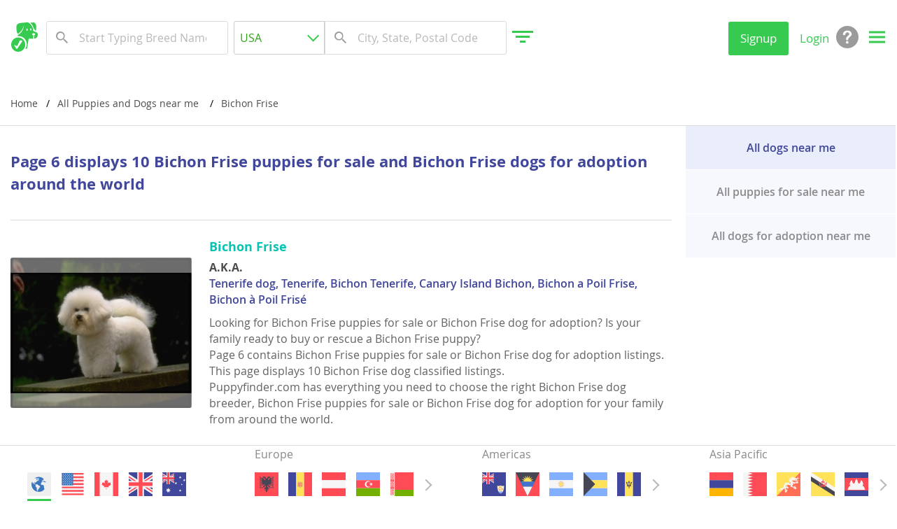

--- FILE ---
content_type: text/html; charset=UTF-8
request_url: https://puppyfinder.com/puppies-nearme/puppies-nearme-by-dog-breed/bichon-frise-forsaleandadoption-nearme/6/10
body_size: 63814
content:
<!DOCTYPE html>
<html lang="en">
<head>
    <link rel="preconnect" href="https://www.googletagmanager.com">
    <link rel="dns-prefetch" href="https://www.googletagmanager.com">    

    <link rel="preconnect" href="https://www.google-analytics.com">
    <link rel="dns-prefetch" href="https://www.google-analytics.com">    

    <link rel="preconnect" href="https://images.puppyfinder.com">
    <link rel="dns-prefetch" href="https://images.puppyfinder.com">    
    <!-- Global site tag (gtag.js) - Google Analytics -->
    <script async src="https://www.googletagmanager.com/gtag/js?id=UA-1051923-2"></script>
    <script>
        window.dataLayer = window.dataLayer || [];
        function gtag(){dataLayer.push(arguments);}
        gtag('js', new Date());
        gtag('config', 'UA-1051923-2');
    </script>
    
    <meta charset="UTF-8">
    <meta http-equiv="content-language" content="en-us">
    <link rel="shortcut icon" href="/images/favicon.ico">
    <meta name="viewport" content="width=device-width, initial-scale=1, maximum-scale=1, user-scalable=0">
    <link rel="canonical" href="https://puppyfinder.com/puppies-nearme/puppies-nearme-by-dog-breed/bichon-frise-forsaleandadoption-nearme/6/10"/>
  
    <meta name="rating" content="General">
    <meta name="classification" content="dogs,puppies,dog adoption,dog breeds,dogs for sale,dog breeders,puppy,pets">
    <meta name="author" content="PuppyFinder.com">            
    <meta name="keywords" content="Bichon Frise puppies for sale around the world, Bichon Frise dogs for adoption around the world, Bichon Frise puppy for sale around the world, Bichon Frise dogs for sale around the world, Bichon Frise dog for adoption around the world, Bichon Frise puppies for adoption around the world, Bichon Frise dog for sale around the world, Bichon Frise puppy for adoption around the world" />
<meta property="og:title" content="Puppyfinder.com: Bichon Frise puppies puppies for sale and Bichon Frise dogs for adoption around the world, Page 6 displays 10" />
<meta property="og:image:url" content="https://puppyfinder.com/images/logo.gif" />
<meta property="og:image:secure_url" content="https://puppyfinder.com/images/logo.gif" />
<meta property="og:image:type" content="image/gif" />
<meta property="og:image:width" content="209" />
<meta property="og:image:height" content="89" />
<meta name="twitter:url" content="https://puppyfinder.com/puppies-nearme/puppies-nearme-by-dog-breed/bichon-frise-forsaleandadoption-nearme/6/10" />
<meta name="twitter:card" content="summary_large_image" />
<meta name="twitter:image" content="https://puppyfinder.com/images/logo.gif" />
<meta name="twitter:image:alt" content="Puppyfinder.com: Bichon Frise puppies puppies for sale and Bichon Frise dogs for adoption around the world, Page 6 displays 10" />
<link rel="stylesheet" type="text/css" href="/assets/style-67cS02bxJ8TW1Y5o3ZOWbw.css" />
<script type="text/javascript" src="/assets/script-0-HA3pHy_jHKcvMzNLD6zAKQ.js"></script>
<title>Puppyfinder.com: Bichon Frise puppies puppies for sale and Bichon Frise dogs for adoption around the world, Page 6 displays 10</title>
    
    <meta property="og:site_name" content="PuppyFinder.com" />
    <meta property="fb:app_id" content="693014604182109" />
    <meta property="og:type" content="website" />
    <meta property="og:locale" content="en_GB" />
    <meta property="og:url" content="https://puppyfinder.com/puppies-nearme/puppies-nearme-by-dog-breed/bichon-frise-forsaleandadoption-nearme/6/10" />
    
    <meta name="twitter:site" content="@puppyfindercom" />
    <meta name="twitter:creator" content="@puppyfindercom" />
    
    <meta name="p:domain_verify" content="dd47b34e2f8504e82ef2bc2f45613dda"/>
    <meta name="yandex-verification" content="62af9e9e07e4da48" />
    

            <script type="application/ld+json">
                {
                    "@context": "http://schema.org",
                    "@type": "WebSite",
                    "name": "PuppyFinder.com",
                    "alternateName": "PuppyFinder.com - The Puppy Search Engine!",
                    "url": "https://puppyfinder.com"
                }
            </script>
            <script type="application/ld+json">
                {
                    "@context": "http://schema.org",
                    "@type": "Organization",
                    "url": "https://puppyfinder.com",
                    "logo": "https://puppyfinder.com/images/logo.gif",
                    "sameAs": [
                        "https://www.facebook.com/puppyfindercom/"
                    ],
                    "contactPoint": [
                        { 
                            "@type": "ContactPoint",
                            "telephone": "+1-415-413-8505",
                            "contactType": "technical support"
                        }
                    ]
                }
            </script>
            <script type="application/ld+json">
                {
                    "@context": "http://schema.org",
                    "@type": "WebSite",
                    "url": "https://puppyfinder.com",
                    "potentialAction": {
                        "@type": "SearchAction",
                        "target": "https://puppyfinder.com/puppies-for-sale?AdSearch[keyword]={search_term_string}", 
                        "query-input": "required name=search_term_string"
                    }
                }
            </script>
            
    
    <style type="text/css">
        @font-face{font-family:Open Sans;font-display:swap;src:url("/fonts/OpenSans-Light-webfont.eot");src:url("/fonts/OpenSans-Light-webfont.eot?#iefix") format("embedded-opentype"), url("/fonts/OpenSans-Light-webfont.woff") format("woff"), url("/fonts/OpenSans-Light-webfont.ttf") format("truetype"), url("/fonts/OpenSans-Light-webfont.svg#open_sanslight") format("svg");font-weight:300;font-style:normal}
        @font-face{font-family:Open Sans;font-display:swap;src:url("/fonts/OpenSans-LightItalic-webfont.eot");src:url("/fonts/OpenSans-LightItalic-webfont.eot?#iefix") format("embedded-opentype"),url("/fonts/OpenSans-LightItalic-webfont.woff") format("woff"),url("/fonts/OpenSans-LightItalic-webfont.ttf") format("truetype"),url("/fonts/OpenSans-LightItalic-webfont.svg#open_sanslight_italic") format("svg");font-weight:300;font-style:italic}
        @font-face{font-family:Open Sans;font-display:swap;src:url("/fonts/OpenSans-Regular-webfont.eot");src:url("/fonts/OpenSans-Regular-webfont.eot?#iefix") format("embedded-opentype"),url("/fonts/OpenSans-Regular-webfont.woff") format("woff"),url("/fonts/OpenSans-Regular-webfont.ttf") format("truetype"),url("/fonts/OpenSans-Regular-webfont.svg#open_sansregular") format("svg");font-weight:400;font-style:normal}
        @font-face{font-family:Open Sans;font-display:swap;src:url("/fonts/OpenSans-Italic-webfont.eot");src:url("/fonts/OpenSans-Italic-webfont.eot?#iefix") format("embedded-opentype"),url("/fonts/OpenSans-Italic-webfont.woff") format("woff"),url("/fonts/OpenSans-Italic-webfont.ttf") format("truetype"),url("/fonts/OpenSans-Italic-webfont.svg#open_sansitalic") format("svg");font-weight:400;font-style:italic}
        @font-face{font-family:Open Sans;font-display:swap;src:url("/fonts/OpenSans-Semibold-webfont.eot");src:url("/fonts/OpenSans-Semibold-webfont.eot?#iefix") format("embedded-opentype"),url("/fonts/OpenSans-Semibold-webfont.woff") format("woff"),url("/fonts/OpenSans-Semibold-webfont.ttf") format("truetype"),url("/fonts/OpenSans-Semibold-webfont.svg#open_sanssemibold") format("svg");font-weight:600;font-style:normal}
        @font-face{font-family:Open Sans;font-display:swap;src:url("/fonts/OpenSans-SemiboldItalic-webfont.eot");src:url("/fonts/OpenSans-SemiboldItalic-webfont.eot?#iefix") format("embedded-opentype"),url("/fonts/OpenSans-SemiboldItalic-webfont.woff") format("woff"),url("/fonts/OpenSans-SemiboldItalic-webfont.ttf") format("truetype"),url("/fonts/OpenSans-SemiboldItalic-webfont.svg#open_sanssemibold_italic") format("svg");font-weight:600;font-style:italic}
        @font-face{font-family:Open Sans;font-display:swap;src:url("/fonts/OpenSans-Bold-webfont.eot");src:url("/fonts/OpenSans-Bold-webfont.eot?#iefix") format("embedded-opentype"),url("/fonts/OpenSans-Bold-webfont.woff") format("woff"),url("/fonts/OpenSans-Bold-webfont.ttf") format("truetype"),url("/fonts/OpenSans-Bold-webfont.svg#open_sansbold") format("svg");font-weight:700;font-style:normal}
        @font-face{font-family:Open Sans;font-display:swap;src:url("/fonts/OpenSans-BoldItalic-webfont.eot");src:url("/fonts/OpenSans-BoldItalic-webfont.eot?#iefix") format("embedded-opentype"),url("/fonts/OpenSans-BoldItalic-webfont.woff") format("woff"),url("/fonts/OpenSans-BoldItalic-webfont.ttf") format("truetype"),url("/fonts/OpenSans-BoldItalic-webfont.svg#open_sansbold_italic") format("svg");font-weight:700;font-style:italic}
                button,hr,input{overflow:visible}audio,canvas,progress,video{display:inline-block}progress,sub,sup{vertical-align:baseline}body,html{line-height:1.15;-ms-text-size-adjust:100%;-webkit-text-size-adjust:100%}a rticle,aside,details,figcaption,figure,footer,header,main,menu,nav,section{display:block}h1{font-size:2em}figure{margin:1em 40px}hr{-webkit-box-sizing:content-box;box-sizing:content-box;height:0}[type=checkbox],[type=radio],legend{-webkit-box-sizing:border-box;padding:0}code,kbd,p re,samp{font-family:monospace,monospace;font-size:1em}a{background-color:transparent;-webkit-text-decoration-skip:objects;color:#4c4c4c}abbr[title]{border-bottom:none;text-decoration:underline;-webkit-text-decoration:underline dotted;text-decoration:underline dotted}b,strong{font-weight:bolder}mark{background-color:#ff0;color:#000}small{font-size:80%}sub,sup{font-size:75%;line-height:0;position:relative}sub{bottom:-.25em}sup{top:-.5em}audio:not([controls]){display:none;height:0}img{border-style:none;vertical-align:top}svg:not(:root){overflow:hidden}button,input,optgroup,select,textarea{font-family:sans-serif;font-size:100%;line-height:1.15;margin:0}button{background:0 0;border:none}button,select{text-transform:none}[type=reset],[type=submit],body [type=button],button,html [type=button]{-webkit-appearance:button}[type=button]::-moz-focus-inner,[type=reset]::-moz-focus-inner,[type=submit]::-moz-focus-inner,button::-moz-focus-inner{border-style:none;padding:0}[type=button]:-moz-focusring,[type=reset]:-moz-focusring,[type=submit]:-moz-focusring,button:-moz-focusring{outline:ButtonText dotted 1px}[type=checkbox],[type=radio]{box-sizing:border-box}[type=number]::-webkit-inner-spin-button,[type=number]::-webkit-outer-spin-button{height:auto}[type=search]{-webkit-appearance:textfield;outline-offset:-2px}[type=search]::-webkit-search-cancel-button,[type=search]::-webkit-search-decoration{-webkit-appearance:none}::-webkit-file-upload-button{-webkit-appearance:button;font:inherit}legend{box-sizing:border-box;display:table;max-width:100%;color:inherit;white-space:normal}textarea{overflow:auto}summary{display:list-item}[hidden],template{display:none}blockquote,body,dd,div,dl,dt,fieldset,form,h1,h2,h3,h4,h5,h6,input,li,ol,p,pre,td,textarea,th,ul{margin:0;padding:0;word-wrap:break-word}address,caption,cite,code,dfn,th,var{font-style:normal;font-weight:400}ol,ul{list-style:none}caption,th{text-align:left}q:after,q:before{content:""}a:focus,button:focus{outline:0}*,:after,:before{-webkit-box-sizing:border-box;box-sizing:border-box}a,label{-webkit-tap-highlight-color:transparent}a,a:focus{text-decoration:none}input[type=password],input[type=submit],input[type=text],textarea{outline:0;-webkit-appearance:none}table{border-collapse:collapse;border-spacing:0}:focus::-webkit-input-placeholder{color:transparent}:focus:-moz-placeholder,:focus::-moz-placeholder{color:transparent}:focus:-ms-input-placeholder{color:transparent}
                body,button,html,input,optgroup,select,textarea{font-family:Open Sans,Arial,sans-serif}body,h2,h3,h4,h5,h6,html{font-weight:400}body,html{height:100%;color:#4c4c4c;font-size:12px;line-height:1.34;letter-spacing:0;-webkit-text-size-adjust:none}body{display:-webkit-box;display:-ms-flexbox;display:flex;-webkit-box-orient:vertical;-webkit-box-direction:normal;-ms-flex-direction:column;flex-direction:column;min-width:320px;overflow-x:hidden;-webkit-transition:.2s;transition:.2s;background:#fff}body.pf-modal-open{overflow:hidden;position:fixed;top:0;bottom:0;left:0;right:0}h1{margin:0;font-size:22px}h2{font-size:2rem}h3{font-size:1.8rem}h4{font-size:1.5rem}h5{font-size:1.4rem}h6{font-size:1.2rem}
        footer.pf-special{padding-bottom:56px}footer.pf-special-owner{padding-bottom:120px}@media screen and (min-width:1024px){footer.pf-special,footer.pf-special-owner{padding-bottom:0}a:hover{color:#4c4c4c;text-decoration:none}}
        .pf-wrapper{-webkit-box-flex:1;-ms-flex:1 1 auto;flex:1 1 auto}.pf-title{line-height:28px;color:#fff;font-weight:600;margin-bottom:10px}@media screen and (min-width:1024px){.pf-title{font-size:36px;line-height:49px}}
        .pf-content{padding-top:35px}.pf-content section{max-width:1440px;margin:0 auto 35px}@media screen and (min-width:1440px){.pf-content section{padding:0 65px 15px}}        
        .pf-content-limited{padding-top:15px}.pf-content-limited section{padding:25px 15px;margin-bottom:0}@media screen and (min-width:1024px){.pf-content-limited{padding-top:5px}.pf-content-limited section{padding:50px 15px}}@media screen and (min-width:1440px){.pf-content-limited{margin:0 auto}.pf-content-limited section{padding:50px 0;max-width:1280px}}        
        .pf-content-search{display:-webkit-box;display:-ms-flexbox;display:flex;-webkit-box-orient:vertical;-webkit-box-direction:normal;-ms-flex-direction:column;flex-direction:column}
        .pf-checkbox span,.pf-radiobutton span{display:inline-block;color:#515151;line-height:32px}button{cursor:pointer;-webkit-appearance:none;padding:1px 6px}.pf-prime-button{width:86px;height:32px;color:#36ca51;font-size:17px;background:#fff;border-radius:3px}.pf-default-button.active,.pf-simple-button{color:#fff;background:#36ca51}.pf-default-button,.pf-simple-button{height:32px;font-size:17px;border:1px solid #36ca51;border-radius:3px}.pf-default-button{color:#36ca51}.pf-default-button.active{border:1px solid #36ca51}input[type=text]{width:288px;height:48px;border:1px solid #dbdbdb;border-radius:3px;padding:0 8px}input[type=text]::-ms-clear{display:none}input[type=text]:focus,textarea:focus{outline:0}::-webkit-input-placeholder{color:#bab9b9}::-moz-placeholder{color:#bab9b9}:-ms-input-placeholder{color:#bab9b9}:-moz-placeholder{color:#bab9b9}.pf-dropdown{position:relative;z-index:100;outline:0}.pf-dropdown--wide{-webkit-box-flex:1;-ms-flex:1;flex:1;max-width:800px}.pf-dropdown--wide .pf-dropdown-button{font-size:18px;border-color:#bab9b9}.pf-dropdown--narrow{width:100%}.pf-dropdown--narrow .pf-dropdown-button{font-size:16px;border-color:#ccc}.pf-dropdown--narrow,.pf-dropdown--wide{z-index:inherit}.pf-dropdown--narrow .pf-dropdown-button,.pf-dropdown--wide .pf-dropdown-button{padding:12px 17px;line-height:25px;color:#bab9b9}.pf-dropdown--narrow .pf-dropdown-button:after,.pf-dropdown--wide .pf-dropdown-button:after{right:14px}.pf-dropdown--narrow .pf-dropdown-list-wrapper,.pf-dropdown--wide .pf-dropdown-list-wrapper{max-height:295px;z-index:10}.pf-dropdown--narrow .pf-dropdown-list>li,.pf-dropdown--wide .pf-dropdown-list>li{padding:4px 10px}.pf-dropdown--narrow .pf-dropdown-list>li span,.pf-dropdown--wide .pf-dropdown-list>li span{font-size:18px;color:#363636}.pf-dropdown--narrow.pf-dropdown-open .pf-dropdown-button:after,.pf-dropdown--wide.pf-dropdown-open .pf-dropdown-button:after,.pf-dropdown.open .pf-dropdown-button:after{-webkit-transform:rotate(135deg);transform:rotate(135deg)}.pf-dropdown-button{height:48px;font-size:16px;line-height:46px;color:#31a21c;background:#fff;border:1px solid #ccc;border-radius:3px;padding:0 24px 0 8px}.pf-dropdown-button span{display:inline-block;width:100%;white-space:nowrap;overflow:hidden;text-overflow:ellipsis}.pf-dropdown-button:after{content:"";position:absolute;right:8px;top:16px;display:block;width:12px;height:12px;border:solid #36ca51;border-width:0 0 2px 2px;-webkit-transform-origin:30% 70%;transform-origin:30% 70%;-webkit-transform:rotate(-45deg);transform:rotate(-45deg);-webkit-transition:-webkit-transform .2s;transition:transform .2s;transition:transform .2s,-webkit-transform .2s}.pf-dropdown-list-wrapper{position:absolute;left:0;top:102%;min-width:245px;overflow:hidden;width:100%;height:0;max-height:385px;-webkit-box-shadow:0 2px 3px rgba(0,0,0,.3);box-shadow:0 2px 3px rgba(0,0,0,.3);-webkit-transition:height .3s linear;transition:height .3s linear}.pf-autocomplete-items,.pf-dropdown-list{overflow-x:hidden;-webkit-overflow-scrolling:touch}.pf-dropdown-list{overflow-y:scroll;width:100%;max-height:100%;font-size:16px;background:#fff;border:1px solid #ccc;border-radius:3px}.pf-dropdown-list>li{padding:0 16px;cursor:pointer}.pf-autocomplete-items li:first-child,.pf-dropdown-list>li:first-child ul{border:none}.pf-dropdown-list ul{padding:8px;border-top:1px solid #ccc}.pf-dropdown-list ul>li{margin:0 -24px;padding:8px 24px}.pf-autocomplete-items .pf-autocomplete-active,.pf-dropdown-list .pf-selected{background-color:#f7f7f7}.pf-dropdown-list .pf-region{font-weight:700;cursor:default}.pf-checkbox,.pf-radiobutton{position:relative;display:inline-block;cursor:pointer}.pf-checkbox input[type=checkbox],.pf-radiobutton input[type=radio]{position:absolute;top:0;left:0;opacity:0}.pf-checkbox input[type=checkbox]:disabled+span,.pf-radiobutton input[type=radio]:disabled+span{color:#acabab}.pf-checkbox input[type=checkbox]:checked+span:before,.pf-radiobutton input[type=radio]:checked+span:before{border-color:#36ca51}.pf-checkbox input[type=checkbox]:checked+span:after{content:"";display:block;position:absolute;left:11px;top:3px;width:10px;height:20px;border:solid #36ca51;border-width:0 2px 2px 0;-webkit-transform:rotate(40deg);transform:rotate(40deg)}.pf-checkbox span{padding-left:40px;font-size:16px}.pf-checkbox span:before{content:"";display:block;position:absolute;left:0;top:0;width:32px;height:32px;border:1px solid #ccc;border-radius:2px}.pf-radiobutton input[type=radio]:checked+span:after{content:"";display:block;position:absolute;left:3px;top:12px;width:8px;height:8px;background:#36ca51;border-radius:50%}.pf-radiobutton span{padding-left:22px;font-size:16px}.pf-radiobutton span:before{content:"";display:block;position:absolute;left:0;top:9px;width:14px;height:14px;border:1px solid #ccc;border-radius:50%}@-webkit-keyframes rotation{0%{-webkit-transform:rotate(0);transform:rotate(0)}to{-webkit-transform:rotate(1turn);transform:rotate(1turn)}}@keyframes rotation{0%{-webkit-transform:rotate(0);transform:rotate(0)}to{-webkit-transform:rotate(1turn);transform:rotate(1turn)}}@-webkit-keyframes shake{5%,95%{-webkit-transform:translate3d(-1px,0,0);transform:translate3d(-1px,0,0)}10%,90%{-webkit-transform:translate3d(2px,0,0);transform:translate3d(2px,0,0)}15%,85%{-webkit-transform:translate3d(-2px,0,0);transform:translate3d(-2px,0,0)}20%,80%{-webkit-transform:translate3d(1px,0,0);transform:translate3d(1px,0,0)}25%,75%{-webkit-transform:translateZ(0);transform:translateZ(0)}}@keyframes shake{5%,95%{-webkit-transform:translate3d(-1px,0,0);transform:translate3d(-1px,0,0)}10%,90%{-webkit-transform:translate3d(2px,0,0);transform:translate3d(2px,0,0)}15%,85%{-webkit-transform:translate3d(-2px,0,0);transform:translate3d(-2px,0,0)}20%,80%{-webkit-transform:translate3d(1px,0,0);transform:translate3d(1px,0,0)}25%,75%{-webkit-transform:translateZ(0);transform:translateZ(0)}}.pf-search{z-index:100}.pf-autocomplete-items{position:absolute;border:1px solid #dbdbdb;background-color:#fff;border-radius:3px;z-index:99;top:100%;left:0;text-align:left;width:auto;max-width:calc(288px + (100vw - 288px)/ 2);min-width:100%;max-height:265px;-webkit-box-shadow:0 2px 4px 0 rgba(0,0,0,.15);box-shadow:0 2px 4px 0 rgba(0,0,0,.15);overflow-y:auto}.pf-autocomplete-items li{padding:8px;cursor:pointer;background-color:#fff;font-size:16px;line-height:1.4;border-top:1px solid #dbdbdb}.pf-autocomplete-items .pf-detail-breed{padding-top:8px}.pf-autocomplete-items .pf-detail-breed span:first-child{font-weight:700}.pf-autocomplete-items .pf-detail-breed span:nth-of-type(2){color:#3aad24;white-space:normal}.pf-location-search-box .pf-autocomplete-items{left:auto;right:0}@media screen and (min-width:1024px){.pf-autocomplete-items li:hover,.pf-dropdown--narrow .pf-dropdown-list>li:hover,.pf-dropdown--wide .pf-dropdown-list>li:hover,.pf-dropdown-list ul>li:hover{background-color:#f7f7f7}.pf-dropdown--narrow .pf-dropdown-list>li,.pf-dropdown--wide .pf-dropdown-list>li{cursor:pointer}.pf-dropdown--wide .pf-dropdown-list-wrapper{max-height:385px}.pf-dropdown--narrow{max-width:23%}.pf-dropdown-list .pf-region:hover{background-color:transparent}.pf-autocomplete-items{max-width:calc(444px + (100vw - 444px)/ 2)}.pf-autocomplete-items li{padding:8px 8px 8px 46px;white-space:nowrap}}
        .pf-explore-link-wrap{text-align:right}.pf-explore-link-wrap .pf-explore-link{text-align:right;color:#dd4782;text-decoration:underline;display:unset}.pf-explore-link-wrap .pf-explore-link:hover{color:#cc3671}
        .pf-range-values{padding:8px 0;margin-bottom:16px}.pf-range-value{position:relative;display:inline-block;vertical-align:top;margin-right:10px}.pf-range-value label{display:block;font-size:16px;line-height:32px}.pf-range-value input[type=text]{width:100px;padding-left:16px}.pf-range-value span{position:absolute;left:4px;top:33px;font-size:16px;line-height:44px}.pf-range-value .pf-clear{top:48px}
        aside{display:block;width:316px;padding:11px 8px;margin:0 auto}.pf-sidebar-content{min-height:100%}@media screen and (min-width:768px){.pf-sidebar-content{display:flex;flex-direction:column}}    
        .pf-content-search .pf-section-mod section.pf-similar-ads--recently{padding-bottom:0}.pf-similar-ads--recently .pf-section-heading{display:-webkit-box;display:-ms-flexbox;display:flex;-webkit-box-pack:justify;-ms-flex-pack:justify;justify-content:space-between}.pf-clear-all{color:#00bfae;font-size:18px;font-weight:600;line-height:25px;text-transform:none}.pf-section-heading{padding-bottom:26px;font-size:18px;font-weight:600;text-transform:uppercase;color:#363636}@media screen and (min-width:1024px){.pf-content-search .pf-section-mod section.pf-similar-ads--recently{padding-bottom:50px}.pf-section-heading{padding-bottom:42px;font-size:20px}.pf-sub-heading{font-size:24px}}
        .pf-result-btn{padding:5px 15px;color:#fff;background-color:#8e6ac1;border:0;border-radius:3px}
                .breadcrumbs li:last-child:after,.pf-breadcrumbs-desktop,.pf-breadcrumbs-desktop-location{display:none}.pf-breadcrumbs-mob{display:block;padding:20px 15px}.breadcrumbs li{display:inline-block;font-size:14px;line-height:32px;margin-right:8px}.breadcrumbs li:after{padding-left:12px;color:#000;content:"/"}.pf-breadcrumbs-location-mob{padding:10px 15px 30px}.pf-breadcrumbs-location-mob a,.pf-breadcrumbs-location-mob li,.pf-breadcrumbs-location-mob li:after{font-size:13px;color:#00bfae}@media screen and (min-width:1024px){.pf-breadcrumbs-desktop{display:block;padding:15px}.pf-breadcrumbs-desktop a:hover{color:#36ca51}.pf-breadcrumbs-location-mob,.pf-breadcrumbs-mob{display:none}.pf-breadcrumbs-desktop-location{display:block}.pf-breadcrumbs-desktop-location a,.pf-breadcrumbs-desktop-location li,.pf-breadcrumbs-desktop-location li:after{font-size:13px;color:#00bfae}.pf-breadcrumbs-desktop-location a:hover{color:#009285}.pf-content-search .pf-breadcrumbs-desktop{order:-3}}@media screen and (min-width:1440px){.pf-breadcrumbs-desktop{width:1280px;margin:0 auto;padding:15px 0}}        
                .pf-footer-nav a,.pf-info-title{line-height:24px}.pf-footer-info p,.pf-footer-nav a{color:#dbdbdb;font-size:14px;font-weight:300}.pf-footer-nav{background:#636363}.pf-footer-nav .pf-col{margin-bottom:14px;font-size:12px;line-height:19px}.pf-footer-nav .pf-col-title{margin-bottom:8px;color:#fff;font-size:16px;font-weight:500}.pf-footer-nav li{display:inline-block;margin:5px 0}.pf-footer-nav li:after{content:"|";display:inline;padding:0 7px 0 9px;color:#dbdbdb}.pf-footer-nav li:last-child:after{display:none}.pf-footer-info{background:#9b9b9b}.pf-footer-info .pf-col:nth-child(2){padding-top:16px;text-align:center}.pf-footer-info p{line-height:16px}.pf-footer-info a,.pf-footer-info a:hover{color:#fff}.pf-social-simple-wrapper,.pf-social-widget{display:inline-block;vertical-align:top}.pf-social-simple{margin:0 8px 8px 0;vertical-align:top}.pf-follow-button{display:inline-block;padding:5px 5px 5px 35px;border:1px solid;border-radius:5px;height:32px;width:202px}.pf-follow-button-twitter{background:url("data:image/svg+xml;charset=utf-8,%3Csvg xmlns='http://www.w3.org/2000/svg' height='30' width='30' viewBox='0 0 128 128'%3E%3Cpath d='M128 112c0 8.8-7.2 16-16 16H16c-8.8 0-16-7.2-16-16V16C0 7.2 7.2 0 16 0h96c8.8 0 16 7.2 16 16v96z' fill='%2355ACEE'/%3E%3Cpath d='M109.001 37.711a35.986 35.986 0 0 1-10.37 2.842 18.1 18.1 0 0 0 7.938-9.988 36.143 36.143 0 0 1-11.465 4.381 18.029 18.029 0 0 0-13.177-5.702c-9.973 0-18.056 8.083-18.056 18.053 0 1.416.16 2.792.468 4.115-15.007-.753-28.309-7.941-37.213-18.863a17.966 17.966 0 0 0-2.445 9.076c0 6.263 3.188 11.79 8.032 15.027a17.977 17.977 0 0 1-8.178-2.26c-.002.076-.002.152-.002.228 0 8.75 6.223 16.042 14.482 17.703a18.11 18.11 0 0 1-8.153.308c2.298 7.173 8.966 12.396 16.865 12.539a36.233 36.233 0 0 1-22.422 7.726c-1.458 0-2.895-.082-4.307-.252a51.1 51.1 0 0 0 27.676 8.112c33.207 0 51.367-27.511 51.367-51.368 0-.782-.021-1.562-.055-2.335a36.532 36.532 0 0 0 9.015-9.342' fill='%23FFF'/%3E%3C/svg%3E") 0 no-repeat #cde2ea;border-color:#55acee}.pf-follow-button-pinterest{background:url("data:image/svg+xml;charset=utf-8,%3Csvg xmlns='http://www.w3.org/2000/svg' height='30' width='30' viewBox='0 0 128 128'%3E%3Cpath d='M128 112c0 8.8-7.2 16-16 16H16c-8.8 0-16-7.2-16-16V16C0 7.2 7.2 0 16 0h96c8.8 0 16 7.2 16 16v96z' fill='%23BD2026'/%3E%3Cpath d='M42.12 109.688c-.488-3.737-.998-12.039.211-17.224 1.087-4.686 7.039-29.844 7.039-29.844s-1.798-3.597-1.798-8.91c0-8.359 4.84-14.584 10.868-14.584 5.122 0 7.592 3.844 7.592 8.459 0 5.144-3.278 12.852-4.97 19.992-1.412 5.972 3 10.843 8.888 10.843 10.676 0 18.881-11.251 18.881-27.495 0-14.374-10.328-24.428-25.083-24.428-17.085 0-27.11 12.817-27.11 26.06 0 5.162 1.988 10.696 4.466 13.699.492.6.563 1.115.415 1.724-.453 1.894-1.468 5.974-1.667 6.81-.263 1.101-.868 1.329-2.01.804-7.494-3.494-12.185-14.461-12.185-23.267C25.657 33.394 39.42 16 65.331 16c20.827 0 37.012 14.84 37.012 34.682 0 20.685-13.045 37.343-31.148 37.343-6.094 0-11.808-3.163-13.766-6.896 0 0-3.013 11.466-3.744 14.273-1.354 5.22-5.845 13.264-7.461 15.742l-3.165 4.855s-.452-2.57-.939-6.311z' fill='%23FFF'/%3E%3C/svg%3E") 0 no-repeat #f7d7d7;border-color:#bd2026}.pf-follow-button-facebook{background:url("data:image/svg+xml;charset=utf-8,%3Csvg width='128' height='128' xmlns='http://www.w3.org/2000/svg'%3E%3Cpath fill='white' stroke='white' stroke-width='6.5' d='M53.68 38.26v15.1H37.11V72h16.57v42h19.61V72H90l2-18.63H73.29V38.26c0-2.67 2.11-4 3-4.82 1.57-1.34 9.15-1.55 9.15-1.55h7.43V15a93.26 93.26 0 0 0-11.68-1C53.11 14 53.68 38.26 53.68 38.26Z'/%3E%3C/svg%3E") 3px 3px/12% no-repeat #3b5998;color:#fff;font-size:1.4rem;font-weight:600}.pf-follow-button-facebook:hover{background-color:#4b69a8}.pf-follow-button-pinterest,.pf-follow-button-twitter{font-size:1.4rem;font-weight:600;background-size:16%}.pf-follow-button-twitter:hover{background-color:#ddf2fa}.pf-follow-button-pinterest:hover{background-color:#fbdbdb}.pf-footer-info-content,.pf-footer-nav-content{padding:15px}.pf-copyright,.pf-footer-info-content,.pf-footer-nav-content{max-width:1440px;margin:0 auto}.pf-info-title{color:#fff;font-size:16px;font-weight:500}.pf-copyright,.pf-copyright a{color:#9b9b9b}.pf-copyright{padding:15px 5px;font-size:14px;line-height:20px}#pmLink{visibility:hidden;color:#fff;text-decoration:none;cursor:pointer;background:0 0;border:none}#pmLink:hover{visibility:visible;color:#36ca51}@media screen and (min-width:640px){.pf-copyright{padding:15px;font-weight:500}}@media screen and (min-width:1024px){.pf-footer-nav a:hover{color:#fff}.pf-copyright a,.pf-footer-info a{font-weight:500}.pf-footer-info a:hover{color:#36ca51}.pf-footer-info .pf-col{float:left}.pf-footer-info .pf-col:first-child{width:47.2%}.pf-footer-info .pf-col:nth-child(2){display:block;width:52.8%;padding-top:24px}.pf-footer-info-content{padding:35px 15px}.pf-footer-info-content:after{content:"";display:block;clear:both}.pf-copyright a:hover{color:#3aad24}}@media screen and (min-width:1280px){.pf-footer-nav .pf-col{float:left;width:16.66666%}.pf-footer-nav li{display:block}.pf-footer-nav li:after{display:none}.pf-footer-nav .pf-col-title{font-size:15px;line-height:80px}.pf-footer-nav a{font-size:15px;line-height:26px;font-weight:500}.pf-footer-nav a:hover{color:#fff}.pf-info-title{font-size:18px;line-height:26px}.pf-footer-info .pf-col:nth-child(2){height:130px;padding-top:32px}.pf-footer-info p{line-height:26px;font-weight:400}.pf-footer-nav-content:after{content:"";display:block;clear:both}.pf-copyright{font-size:15px;padding:40px 15px}}
                .pf-spinner{display:none;align-items:center;justify-content:center;position:fixed;top:0;left:0;right:0;bottom:0;background:hsla(0,0%,100%,.8);z-index:1000000}.pf-spinner span{display:flex;position:relative;width:60px;height:60px;animation:1s linear infinite rotateLoad}.pf-spinner span:after,.pf-spinner span:before{content:"";display:flex;position:absolute;width:55%;height:55%;background:#5fd374;border-radius:50%}.pf-spinner span:before{right:0;bottom:0;animation:1s linear infinite scaleChange_1}.pf-spinner span:after{top:0;left:0;animation:1s linear infinite scaleChange_2;border-width:8px}@media screen and (min-width:1024px){.spinner span{width:120px;height:120px}}@keyframes rotateLoad{0%{transform:rotate(0)}to{transform:rotate(1turn)}}@keyframes scaleChange_1{0%,to{transform:scale(1)}50%{transform:scale(0)}}@keyframes scaleChange_2{0%,to{transform:scale(0)}50%{transform:scale(1)}}        
                @media screen and (min-width:1024px){.pf-go-top{overflow:hidden;position:fixed;top:50%;right:16px;display:inline-block;height:0;width:48px;background:#36ca51;border-radius:3px;transition:height .1s;z-index:1000}.pf-go-top:before{content:"";position:absolute;left:15px;top:21px;display:block;width:18px;height:18px;border:solid #fff;border-width:3px 0 0 3px;transform:rotate(45deg)}.pf-go-top:hover{background:#5fd374}}@media screen and (min-width:1440px){.pf-go-top{right:calc((100% - 1440px)/ 2 + 74px)}}        
                .pf-backdrop{display:none;position:fixed;top:0;left:0;bottom:0;right:0;min-width:320px;z-index:1000;background:rgba(0,0,0,.4)}
                .pf-search-request{max-width:700px;padding:25px 15px;margin:0 auto;text-align:center}.pf-search-request--sale h1{color:#36ca51}.pf-search-request--adoption h1{color:#e66194}.pf-search-request--breeder h1{color:#8e6ac1}.pf-search-request--rescue h1{color:#1d9f7c}.pf-search-request--rescue .pf-breeder-sign{padding:10px 15px 10px 50px;background-color:#1d9f7c}.pf-search-request--names .pf-breeder-sign,.pf-search-request--web-rel .pf-breeder-sign{padding:10px 15px 10px 50px;color:#41479b;background-color:#eaedfa}.pf-search-request--rescue .pf-breeder-sign:before{background:url("data:image/svg+xml;charset=utf-8,%3Csvg width='23' height='23' viewBox='0 0 738 738' fill='none' xmlns='http://www.w3.org/2000/svg'%3E%3Cpath fill-rule='evenodd' clip-rule='evenodd' d='M729 369c0 198.823-161.177 360-360 360S9 567.823 9 369 170.177 9 369 9s360 161.177 360 360zm9 0c0 203.793-165.207 369-369 369S0 572.793 0 369 165.207 0 369 0s369 165.207 369 369zm-33 0c0 185.568-150.432 336-336 336S33 554.568 33 369 183.432 33 369 33s336 150.432 336 336zM447.166 222.653c-32.645 6.951-64.814-13.687-71.813-46.082-6.993-32.4 13.802-64.272 46.468-71.228 32.656-6.94 64.809 13.698 71.823 46.078 7.003 32.395-13.807 64.297-46.478 71.232zm-295.611 251.44l-27.134 10.764c-5.219 2.065-7.775 7.983-5.7 13.201 1.59 3.997 5.419 6.419 9.468 6.419 1.242 0 2.52-.225 3.741-.715l29.281-11.617 18.505 10.518L168.92 573.1c-1.15 7.544 4.018 14.576 11.563 15.742.705.112 1.411.158 2.106.158 6.717 0 12.596-4.891 13.638-11.714l6.605-43.12 1.666 40.115c.302 7.431 6.426 13.237 13.787 13.237.199 0 .383 0 .583-.01 7.622-.322 13.546-6.757 13.229-14.372l-2.602-62.797 60.98-116.593 22.231-8.09c4.059 3.368 9.201 5.473 14.891 5.473 46.093 0 81.115-14.039 104.21-40.994l10.229 47.756-62.937 17.99c-15.801 4.518-25.595 20.27-22.651 36.44l19.824 108.886c2.817 15.42 16.266 26.224 31.402 26.229 1.902 0 3.829-.179 5.761-.531 17.355-3.174 28.867-19.795 25.713-37.151l-14.636-80.404 38.871-11.11-17.968 44.188a31.937 31.937 0 0 0 3.087 29.857 31.986 31.986 0 0 0 26.521 14.116h113.023c17.646 0 31.954-14.3 31.954-31.942 0-17.643-14.308-31.953-31.954-31.953h-65.57s28.943-71.491 29.286-72.789c2.326-6.782 3.031-14.187 1.36-21.961l-27.901-130.234c-5.214-24.271-29.807-35.924-50.704-36.522l-.179.01s-7.372.041-13.715 1.252c-6.636 1.273-12.468 4.462-12.468 4.462-15.407 7.462-30.129 22.912-31.939 41.633-2.648 37.115-34.255 75.916-88.629 75.916-9.759 0-18.112 5.965-21.629 14.438l-26.612 9.685-25.851-15.015-57.283 42.046-44.657 78.666zm96.455-150.292a905.357 905.357 0 0 1-5.435 5.121c-1.305 1.221 6.131 18.562 6.131 18.562L192.853 388c-3.762-5.907-7.534-11.839-11.296-17.766a1486.705 1486.705 0 0 1-4.287-6.777c-6.794-10.779-13.587-21.559-21.646-31.451-2.656-3.253-5.814-6.194-9.131-8.806-15.272-11.973-5.778-20.22-3.321-21.656 6.121-3.618 12.877-2.936 19.187.4 3.517 1.873 6.997 3.808 10.482 5.758 1.024.569 1.802.534 2.769-.221 1.498-1.139 3.126-2.141 4.728-3.127l.431-.265c5.665-3.452 11.241-4.615 16.953-5.807 4.444-.927 8.97-1.871 13.684-3.923.877-.38 2.857-2.178 5.526-4.604 8.441-7.668 23.778-21.601 32.947-16.755 13.158 6.949 14.105 21.421 9.883 33.08-2.478 6.872-6.449 12.737-11.752 17.721z' fill='%23fff'/%3E%3C/svg%3E") no-repeat}.pf-search-request--names h1{color:#41479b}.pf-search-request--names .pf-breeder-sign:before{background:url("data:image/svg+xml;charset=utf-8,%3Csvg width='23' height='23' viewBox='0 0 25 25' fill='none' xmlns='http://www.w3.org/2000/svg'%3E%3Cpath d='M10.1 11.736c1.198 0 2.173-1.51 2.173-3.368C12.273 6.511 11.298 5 10.1 5S7.927 6.511 7.927 8.368s.975 3.368 2.173 3.368zM16.544 15.012c-.044-.07-.087-.136-.11-.193a4.321 4.321 0 0 0-3.975-2.652h-.083c-2.124 0-3.446 1.34-3.975 2.596a.974.974 0 0 1-.1.157c-.051.07-.101.14-.144.217-.446.803-.674 1.706-.64 2.544.035.89.357 1.605.906 2.013.222.164.461.247.712.247.518 0 .992-.336 1.541-.727.35-.248.71-.505 1.111-.697.045-.017.229-.043.53-.043.358 0 .615.037.67.059.39.2.734.46 1.066.713.51.388.99.754 1.512.754.224 0 .441-.068.646-.203 1.13-.741 1.345-2.775.48-4.533a2.566 2.566 0 0 0-.147-.252zM14.72 11.736c1.197 0 2.172-1.51 2.172-3.368C16.892 6.511 15.917 5 14.72 5c-1.199 0-2.173 1.511-2.173 3.368s.974 3.368 2.173 3.368zM18.288 10.007c-.96 0-1.712 1.15-1.712 2.618s.752 2.619 1.712 2.619S20 14.094 20 12.625c0-1.468-.752-2.618-1.712-2.618zM8.424 12.625c0-1.468-.752-2.618-1.712-2.618S5 11.157 5 12.625s.752 2.619 1.712 2.619 1.712-1.15 1.712-2.619z' fill='%2341479B'/%3E%3Ccircle cx='12.5' cy='12.5' r='11.5' stroke='%2341479B' stroke-width='2'/%3E%3C/svg%3E") no-repeat}.pf-search-request--web-rel h1{color:#41479b}.pf-search-request--web-rel .pf-breeder-sign:before{width:26px;background:url("data:image/svg+xml;charset=utf-8,%3Csvg width='26' height='23' viewBox='0 0 26 23' fill='none' xmlns='http://www.w3.org/2000/svg'%3E%3Cpath d='M17.479 16.628A9.957 9.957 0 0 0 20 10a9.96 9.96 0 0 0-2.715-6.84c0-.002-.003-.002-.004-.004A9.971 9.971 0 0 0 10.347.009L10.15.003C10.101.002 10.051 0 10 0l-.151.003-.195.006A9.972 9.972 0 0 0 2.72 3.156l-.005.004v.001A9.958 9.958 0 0 0 0 10c0 2.541.954 4.862 2.521 6.628.002.003.002.007.005.01.006.009.015.013.022.02a9.977 9.977 0 0 0 7.106 3.333l.194.006c.051.001.101.003.152.003l.151-.003.194-.006a9.977 9.977 0 0 0 7.113-3.34c.004-.006.012-.007.016-.013.003-.003.003-.007.005-.01zM.699 10.345h4.138c.04 1.462.325 2.882.833 4.213-.98.354-1.918.83-2.797 1.424a9.268 9.268 0 0 1-2.175-5.637zM3.06 3.8A12.684 12.684 0 0 0 5.786 5.14a12.733 12.733 0 0 0-.949 4.515H.698a9.27 9.27 0 0 1 2.363-5.854zm16.24 5.854h-4.138a12.735 12.735 0 0 0-.949-4.515c.953-.334 1.867-.781 2.725-1.339a9.27 9.27 0 0 1 2.363 5.854zM9.656 5.16a12.055 12.055 0 0 1-2.92-.443A12.065 12.065 0 0 1 9.654.912V5.16zm0 .69v3.805H5.527c.042-1.5.357-2.953.92-4.302 1.036.3 2.112.467 3.208.496zm.69 0a12.73 12.73 0 0 0 3.21-.497c.562 1.349.876 2.803.918 4.302h-4.128V5.85zm0-.69V.912a12.065 12.065 0 0 1 2.92 3.805c-.945.266-1.923.414-2.92.443zm3.59-.652A12.734 12.734 0 0 0 11.214.77a9.284 9.284 0 0 1 5.235 2.524c-.795.504-1.638.91-2.516 1.213zm-7.87 0a11.983 11.983 0 0 1-2.514-1.213A9.282 9.282 0 0 1 8.786.77a12.73 12.73 0 0 0-2.72 3.737zm-.538 5.837h4.128v3.461a12.72 12.72 0 0 0-3.331.532 12.043 12.043 0 0 1-.797-3.993zm4.128 4.15v4.593a12.06 12.06 0 0 1-3.063-4.109 12.02 12.02 0 0 1 3.063-.483zm.69 4.593v-4.592c1.048.03 2.075.192 3.063.483a12.058 12.058 0 0 1-3.063 4.11zm0-5.282v-3.461h4.128a12.04 12.04 0 0 1-.797 3.993 12.704 12.704 0 0 0-3.331-.532zm4.818-3.461h4.139a9.265 9.265 0 0 1-2.175 5.637 12.713 12.713 0 0 0-2.797-1.424c.509-1.331.794-2.751.833-4.213zM3.342 16.499a12.023 12.023 0 0 1 2.592-1.304 12.723 12.723 0 0 0 2.852 4.034 9.29 9.29 0 0 1-5.444-2.73zm7.872 2.73a12.715 12.715 0 0 0 2.852-4.034 12.03 12.03 0 0 1 2.592 1.304 9.29 9.29 0 0 1-5.444 2.73z' fill='%2341479B'/%3E%3Cpath d='M18.74 16.94c.879 0 1.593-1.108 1.593-2.47S19.62 12 18.74 12c-.878 0-1.593 1.108-1.593 2.47s.715 2.47 1.593 2.47zM23.466 19.342c-.033-.051-.064-.1-.081-.141a3.17 3.17 0 0 0-2.915-1.945h-.06a3.104 3.104 0 0 0-2.916 1.903c-.013.032-.043.073-.074.116-.037.05-.073.102-.105.159-.327.588-.494 1.251-.47 1.866.026.652.263 1.176.665 1.475.163.121.338.182.522.182.38 0 .728-.247 1.13-.533.257-.183.521-.37.815-.511a1.6 1.6 0 0 1 .389-.032c.262 0 .45.027.49.043.288.146.54.338.783.523.374.285.726.553 1.109.553.164 0 .323-.05.474-.149.828-.543.986-2.035.352-3.325a1.885 1.885 0 0 0-.108-.184zM22.128 16.94c.878 0 1.593-1.108 1.593-2.47S23.006 12 22.128 12c-.879 0-1.593 1.108-1.593 2.47s.714 2.47 1.593 2.47zM24.744 15.672c-.704 0-1.255.843-1.255 1.92s.552 1.92 1.255 1.92c.704 0 1.256-.843 1.256-1.92s-.552-1.92-1.256-1.92zM17.51 17.592c0-1.077-.55-1.92-1.255-1.92-.703 0-1.255.843-1.255 1.92s.552 1.92 1.256 1.92c.703 0 1.255-.843 1.255-1.92z' fill='%2341479B'/%3E%3C/svg%3E") 0 0/26px 23px no-repeat}.pf-search-request h1{padding-bottom:25px;font-size:22px;line-height:30px;text-transform:uppercase}.pf-search-request-descr{display:-webkit-box;display:-ms-flexbox;display:flex;-webkit-box-orient:vertical;-webkit-box-direction:normal;-ms-flex-direction:column;flex-direction:column;-webkit-box-align:center;-ms-flex-align:center;align-items:center}.pf-search-request-descr p{color:#636363;font-size:18px;line-height:30px}.pf-search-request-img{width:40%;padding-bottom:20px}.pf-search-request-img .pf-card-img{border-radius:3px}@media screen and (min-width:640px){.pf-search-request--names .pf-breeder-sign,.pf-search-request--rescue .pf-breeder-sign,.pf-search-request--web-rel .pf-breeder-sign{padding:17px 25px 17px 70px}.pf-search-request--names .pf-breeder-sign:before,.pf-search-request--rescue .pf-breeder-sign:before,.pf-search-request--web-rel .pf-breeder-sign:before{width:36px;height:36px;background-size:36px 36px}}@media screen and (min-width:1024px){.pf-search-request{-webkit-box-ordinal-group:-1;-ms-flex-order:-2;order:-2;padding:15px 0 50px}.pf-search-request--names,.pf-search-request--rescue,.pf-search-request--web-rel{width:100%;max-width:1440px;padding-left:8px;padding-right:8px}.pf-search-request--names .pf-search-request-descr p,.pf-search-request--rescue .pf-search-request-descr p,.pf-search-request--web-rel .pf-search-request-descr p{padding-left:25px}.pf-search-request--rescue .pf-breeder-sign{width:350px}.pf-search-request--web-rel{padding-bottom:15px}.pf-search-request-descr{-webkit-box-orient:horizontal;-webkit-box-direction:normal;-ms-flex-direction:row;flex-direction:row}.pf-search-request-descr p{-webkit-box-flex:1;-ms-flex:1;flex:1}.pf-search-request-img{width:18%;padding:0 20px 0 0}}@media screen and (min-width:1440px){.pf-search-request--names,.pf-search-request--rescue,.pf-search-request--web-rel{max-width:1280px}}        
                .pf-section-title{border-top:1px solid}.pf-cards-section .pf-show-all{display:none}.pf-head-title{display:inline-block;height:36px;padding:0 10px 0 15px;color:#fff;font-size:15px;line-height:36px;font-weight:500;text-transform:uppercase;vertical-align:top}.pf-semi-title{padding:10px 10px 15px 15px;font-size:14px;line-height:19px;font-weight:600}.pf-cards-container{padding:0 0 5px;overflow-x:auto;overflow-y:hidden;-webkit-overflow-scrolling:touch}@media screen and (min-width:640px){.pf-cards-section .pf-show-all{display:block;float:right;padding-right:15px;color:#9b9b9b;font-size:18px;font-weight:500;line-height:36px}}@media screen and (min-width:768px){.pf-cards-container--limited.pf-cards-container--ads{margin:0 -5px}}@media screen and (min-width:1024px){.pf-semi-title{display:inline-block}.pf-cards-container{padding:0 0 10px}.pf-cards-section,.pf-section-title{padding-bottom:15px}.pf-cards-section .pf-show-all:hover{color:#636363}}@media screen and (min-width:1280px){.pf-head-title{font-size:17px}.pf-semi-title{font-size:18px}}@media screen and (min-width:1440px){.pf-section-title{margin:0 15px}.pf-section-title .pf-show-all{padding:0}}
        .pf-cards-wrapper{width:100%;display:-webkit-box;display:-ms-flexbox;display:flex;-webkit-transition:-webkit-transform .3s;transition:-webkit-transform .3s;transition:transform .3s;transition:transform .3s,-webkit-transform .3s;will-change:transform}
        .pf-cards-section .pf-cards-section--blue{width:100%}.pf-cards-section--blue .pf-section-title{border-color:#648de5}.pf-cards-section--blue .pf-head-title{background:#648de5}.pf-cards-section--blue .pf-semi-title{color:#648de5}.pf-cards-section--blue .pf-cards-container{display:flex}
        .pf-section-gray{background-color:#e6e6e6}
                .pf-flag{display:inline-block;width:26px;overflow:hidden;vertical-align:top;white-space:nowrap;-webkit-transition:background .3s;transition:background .3s;padding-left:26px;background:0 50% no-repeat}.pf-flag:after,.pf-flag:before{content:'"';display:inline}.pf-flag-small{width:20px;padding-left:20px;background-size:16px 15px}@media screen and (min-width:640px){.pf-flag{padding-left:36px;background-size:24px 25px;width:36px}.pf-flag-small{padding-left:20px;background-size:16px 15px;width:20px}}
        .pf-gender-age,.pf-location{display:block;overflow:hidden;color:#9b9b9b;font-size:14px;line-height:18px;font-weight:300;white-space:nowrap;text-overflow:ellipsis}a.pf-location{position:relative;z-index:100}
                .pf-love-icon{display:inline-block;margin-top:7px;width:29px;height:26px;vertical-align:bottom;background:url("data:image/svg+xml;charset=utf-8,%3Csvg width='29' height='26' viewBox='0 0 29 26' fill='%23E66194' xmlns='http://www.w3.org/2000/svg'%3E%3Cpath fill-rule='evenodd' clip-rule='evenodd' d='M21.945.059c3.094.271 6.62 2.76 7.05 7.581l.005.102-.005 1.48c-.436 5.041-4.978 10.235-13.885 15.875l-.611.388-.61-.388C4.98 19.457.439 14.264.003 9.221L0 9.121l.004-1.48C.433 2.818 3.958.33 7.054.057c3.799-.336 5.81.838 7.445 2.412C16.136.897 18.14-.276 21.945.059zm-4.323 6.438c-.875-.235-1.848.56-2.172 1.775-.324 1.216.122 2.393.997 2.627.876.237 1.848-.56 2.173-1.774.323-1.215-.122-2.393-.998-2.628zm-5.862-.001c.875-.235 1.846.56 2.172 1.775.324 1.216-.122 2.393-.997 2.627-.875.237-1.847-.56-2.172-1.774-.325-1.215.122-2.393.997-2.628zM8.19 10.287c-.696.403-.807 1.511-.252 2.476.554.967 1.568 1.421 2.263 1.02.695-.402.808-1.51.252-2.476-.555-.967-1.568-1.422-2.263-1.02zm4.084 8.315l-.004.001c-1.358.432-2.266.72-2.266-1.275 0-3.035 3.006-5.494 4.687-5.493 1.682 0 4.688 2.458 4.688 5.493 0 1.995-.907 1.707-2.265 1.276-.707-.225-1.536-.488-2.423-.488-.884 0-1.711.262-2.417.486zm6.908-4.82c.696.402 1.709-.053 2.263-1.019.555-.965.445-2.074-.252-2.476-.696-.403-1.708.053-2.263 1.02-.556.964-.444 2.074.252 2.476z'/%3E%3C/svg%3E") no-repeat 0 0}
                .pf-rank{padding-bottom:15px}.pf-rank .pf-gold,.pf-rank .pf-silver{position:relative;display:inline-block;padding:0 20px 0 30px;overflow:hidden;width:136px;height:32px;vertical-align:top;color:#fff;font-size:10px;line-height:32px;font-weight:700;letter-spacing:.08px;text-transform:uppercase}.pf-rank .pf-gold:after,.pf-rank .pf-silver:after{content:"";position:absolute;right:-12px;top:4px;display:block;width:24px;height:24px;background:#fff;-webkit-transform:rotate(45deg);transform:rotate(45deg)}.pf-rank .pf-gold{background:url("data:image/svg+xml;charset=utf-8,%3Csvg width='21' height='18' viewBox='0 0 21 18' fill='none' xmlns='http://www.w3.org/2000/svg'%3E%3Cpath fill-rule='evenodd' clip-rule='evenodd' d='M19.257 5.392a.8.8 0 0 0 .015-.198c.452-.192.778-.603.778-1.212 0-.772-.487-1.276-1.13-1.276-.642 0-1.2.504-1.2 1.276 0 .44.17.726.435.982l-1.538 1.848c-.39.47-.911.73-1.465.73-.65 0-1.27-.374-1.66-1l-2.495-4.013c.2-.251.324-.59.324-.965 0-.772-.525-1.148-1.167-1.148-.643 0-1.163.376-1.163 1.148 0 .386.13.736.341.99L6.821 6.551c-.39.62-1.008.99-1.656.99-.548 0-1.084-.269-1.47-.736l-1.529-1.85c.26-.257.426-.54.426-.974 0-.772-.509-1.276-1.151-1.276-.643 0-1.18.504-1.18 1.276 0 .625.344 1.05.816 1.228a.795.795 0 0 0 .015.204l1.22 5.888c.062.297.284.506.539.506h7.326l7.324-.045c.253-.001.474-.209.535-.505l1.221-5.866zm-2.213 8.207c.294 0 .533.365.533.815v1.954c0 .45-.239.814-.533.814H3.268c-.295 0-.533-.364-.533-.814v-1.954c0-.45.238-.815.533-.815h13.776z' fill='%23fff'/%3E%3C/svg%3E") 5px 50% no-repeat #f5a623}.pf-rank .pf-silver{background:url("data:image/svg+xml;charset=utf-8,%3Csvg width='21' height='18' viewBox='0 0 21 18' fill='none' xmlns='http://www.w3.org/2000/svg'%3E%3Cpath fill-rule='evenodd' clip-rule='evenodd' d='M19.257 5.392a.8.8 0 0 0 .015-.198c.452-.192.778-.603.778-1.212 0-.772-.487-1.276-1.13-1.276-.642 0-1.2.504-1.2 1.276 0 .44.17.726.435.982l-1.538 1.848c-.39.47-.911.73-1.465.73-.65 0-1.27-.374-1.66-1l-2.495-4.013c.2-.251.324-.59.324-.965 0-.772-.525-1.148-1.167-1.148-.643 0-1.163.376-1.163 1.148 0 .386.13.736.341.99L6.821 6.551c-.39.62-1.008.99-1.656.99-.548 0-1.084-.269-1.47-.736l-1.529-1.85c.26-.257.426-.54.426-.974 0-.772-.509-1.276-1.151-1.276-.643 0-1.18.504-1.18 1.276 0 .625.344 1.05.816 1.228a.795.795 0 0 0 .015.204l1.22 5.888c.062.297.284.506.539.506h7.326l7.324-.045c.253-.001.474-.209.535-.505l1.221-5.866zm-2.213 8.207c.294 0 .533.365.533.815v1.954c0 .45-.239.814-.533.814H3.268c-.295 0-.533-.364-.533-.814v-1.954c0-.45.238-.815.533-.815h13.776z' fill='%23fff'/%3E%3C/svg%3E") 5px 50% no-repeat #7e9dab}
                .pf-ad-card-id{width:80px}.pf-ad-card-id,.pf-verified-id-horizontal{background:0 0 no-repeat url("data:image/svg+xml;charset=utf-8,%3Csvg width='114' height='29' viewBox='0 0 114 29' fill='none' xmlns='http://www.w3.org/2000/svg'%3E%3Cpath d='M43.236 9.268h2.75l-4.367 12.85h-2.971l-4.36-12.85h2.752l2.417 7.646c.134.452.272.979.413 1.582.146.598.237 1.014.272 1.248.065-.539.284-1.482.66-2.83l2.434-7.646zm8.235 4.746c-.568 0-1.013.182-1.336.545-.322.357-.506.867-.553 1.53h3.761c-.011-.663-.184-1.173-.518-1.53-.334-.363-.785-.545-1.354-.545zm.378 8.28c-1.582 0-2.818-.437-3.709-1.31-.89-.873-1.336-2.11-1.336-3.71 0-1.646.41-2.917 1.23-3.814.827-.902 1.967-1.353 3.42-1.353 1.388 0 2.47.395 3.243 1.186.773.791 1.16 1.884 1.16 3.279v1.3H49.52c.03.762.255 1.357.677 1.785.422.427 1.014.641 1.775.641.592 0 1.152-.061 1.679-.184a8.397 8.397 0 0 0 1.652-.59V21.6c-.468.234-.97.407-1.503.519-.533.117-1.183.175-1.95.175zm11.672-10.187c.363 0 .665.026.905.079l-.202 2.514a3.07 3.07 0 0 0-.79-.088c-.856 0-1.524.22-2.005.659-.474.44-.712 1.055-.712 1.846v5h-2.68v-9.826h2.03l.395 1.653h.132a3.67 3.67 0 0 1 1.23-1.327 3.047 3.047 0 0 1 1.697-.51zm2.575-2.356c0-.873.487-1.31 1.46-1.31.972 0 1.458.437 1.458 1.31 0 .416-.123.742-.369.976-.24.228-.603.343-1.09.343-.972 0-1.459-.44-1.459-1.319zm2.795 12.367h-2.68V12.29h2.68v9.827zm8.253-7.814h-2.32v7.814h-2.68v-7.814h-1.477v-1.292l1.476-.72v-.721c0-1.12.275-1.937.826-2.452.551-.516 1.433-.774 2.646-.774.926 0 1.749.138 2.47.413l-.686 1.969a4.998 4.998 0 0 0-1.494-.255c-.381 0-.656.114-.826.343-.17.223-.255.51-.255.861v.615h2.32v2.013zm1.424-4.553c0-.873.486-1.31 1.459-1.31.973 0 1.459.437 1.459 1.31 0 .416-.123.742-.37.976-.24.228-.603.343-1.09.343-.972 0-1.458-.44-1.458-1.319zm2.795 12.367h-2.68V12.29h2.68v9.827zm6.882-8.104c-.569 0-1.014.182-1.336.545-.323.357-.507.867-.554 1.53h3.762c-.012-.663-.185-1.173-.519-1.53-.334-.363-.785-.545-1.353-.545zm.378 8.28c-1.582 0-2.819-.437-3.71-1.31-.89-.873-1.335-2.11-1.335-3.71 0-1.646.41-2.917 1.23-3.814.826-.902 1.966-1.353 3.42-1.353 1.388 0 2.469.395 3.242 1.186.774.791 1.16 1.884 1.16 3.279v1.3h-6.337c.03.762.255 1.357.677 1.785.422.427 1.014.641 1.776.641.592 0 1.151-.061 1.678-.184a8.398 8.398 0 0 0 1.653-.59V21.6c-.469.234-.97.407-1.503.519-.533.117-1.184.175-1.951.175zm9.298 0c-1.154 0-2.062-.449-2.724-1.345-.656-.897-.984-2.14-.984-3.727 0-1.611.333-2.865 1.001-3.762.674-.902 1.6-1.353 2.778-1.353 1.236 0 2.179.48 2.83 1.441h.088a10.935 10.935 0 0 1-.202-1.96V8.442h2.689v13.676h-2.057l-.518-1.275h-.114c-.61.967-1.538 1.45-2.787 1.45zm.94-2.136c.686 0 1.187-.2 1.504-.598.322-.398.498-1.075.527-2.03v-.29c0-1.055-.164-1.81-.492-2.268-.322-.457-.85-.685-1.582-.685-.598 0-1.064.254-1.397.764-.329.504-.493 1.24-.493 2.206 0 .967.167 1.694.501 2.18.334.48.812.72 1.433.72z' fill='%2332C340'/%3E%3Crect x='.5' y='1.5' width='113' height='26' rx='2.5' stroke='%2336CA51'/%3E%3Crect y='1' width='27' height='27' rx='3' fill='%2336CA51'/%3E%3Cpath fill-rule='evenodd' clip-rule='evenodd' d='M5.563 21.84V8.003h2.934V21.84H5.563zm9.54.19c-1.242 0-2.219-.483-2.929-1.449-.71-.965-1.064-2.303-1.064-4.013 0-1.735.36-3.087 1.083-4.055.723-.969 1.718-1.453 2.986-1.453 1.332 0 2.347.518 3.048 1.552h.095a11.795 11.795 0 0 1-.218-2.11V7.113H21V21.84h-2.215l-.558-1.372h-.123c-.656 1.04-1.656 1.561-3 1.561zm1.013-2.3c.739 0 1.28-.215 1.623-.644.344-.43.532-1.158.564-2.186v-.313c0-1.136-.175-1.95-.526-2.441-.35-.493-.92-.739-1.708-.739-.644 0-1.144.273-1.5.819-.357.546-.535 1.34-.535 2.38 0 1.041.18 1.822.54 2.343.36.52.873.78 1.542.78z' fill='%23fff'/%3E%3C/svg%3E")}.pf-ad-card-verified,.pf-verified-alien-horizontal{background:0 0 no-repeat url("data:image/svg+xml;charset=utf-8,%3Csvg width='114' height='29' viewBox='0 0 114 29' fill='none' xmlns='http://www.w3.org/2000/svg'%3E%3Cpath d='M43.306 9.268h2.18l-4.5 12.85H38.77l-4.482-12.85h2.162l2.68 7.989c.141.38.29.873.449 1.476.158.598.26 1.043.307 1.336.076-.445.194-.96.352-1.546.158-.587.287-1.02.387-1.301l2.68-7.954zm7.902 13.025c-1.512 0-2.696-.44-3.551-1.318-.85-.885-1.275-2.101-1.275-3.648 0-1.588.396-2.836 1.187-3.744.79-.908 1.878-1.362 3.26-1.362 1.284 0 2.297.39 3.042 1.169.744.779 1.116 1.851 1.116 3.216v1.117h-6.478c.03.943.285 1.67.765 2.18.48.503 1.157.755 2.03.755a7.63 7.63 0 0 0 1.6-.158 8.617 8.617 0 0 0 1.6-.545v1.679c-.505.24-1.014.41-1.53.51-.515.1-1.104.149-1.766.149zm-.378-8.508c-.657 0-1.184.208-1.582.624-.393.416-.627 1.023-.704 1.82h4.413c-.012-.803-.206-1.41-.58-1.82-.376-.416-.891-.624-1.547-.624zm11.434-1.564c.416 0 .759.029 1.028.088l-.202 1.924a3.903 3.903 0 0 0-.914-.105c-.826 0-1.497.27-2.012.809-.51.539-.765 1.239-.765 2.1v5.08h-2.066v-9.72h1.618l.272 1.713h.106c.322-.58.74-1.04 1.256-1.38a3.019 3.019 0 0 1 1.68-.51zm4.904 9.896h-2.065v-9.72h2.066v9.72zM64.98 9.821c0-.369.1-.653.299-.852.205-.2.495-.3.87-.3.363 0 .644.1.844.3.205.199.307.483.307.852 0 .352-.102.63-.307.835-.2.2-.48.3-.844.3-.375 0-.665-.1-.87-.3-.2-.205-.299-.483-.299-.835zm10.028 4.14h-2.373v8.156h-2.074v-8.156h-1.6v-.967l1.6-.633v-.633c0-1.148.27-1.998.809-2.548.539-.557 1.362-.835 2.47-.835.726 0 1.44.12 2.144.36l-.545 1.565a4.764 4.764 0 0 0-1.459-.247c-.469 0-.812.147-1.028.44-.211.287-.317.72-.317 1.3v.633h2.373v1.565zm3.718 8.156h-2.065v-9.72h2.065v9.72zM76.538 9.821c0-.369.1-.653.298-.852.206-.2.496-.3.87-.3.364 0 .645.1.844.3.205.199.308.483.308.852 0 .352-.103.63-.308.835-.199.2-.48.3-.843.3-.375 0-.665-.1-.87-.3-.2-.205-.3-.483-.3-.835zm9.404 12.472c-1.512 0-2.695-.44-3.55-1.318-.85-.885-1.275-2.101-1.275-3.648 0-1.588.395-2.836 1.186-3.744.791-.908 1.878-1.362 3.261-1.362 1.283 0 2.297.39 3.041 1.169.744.779 1.116 1.851 1.116 3.216v1.117h-6.477c.029.943.284 1.67.764 2.18.48.503 1.157.755 2.03.755a7.63 7.63 0 0 0 1.6-.158 8.622 8.622 0 0 0 1.6-.545v1.679c-.504.24-1.014.41-1.53.51-.515.1-1.104.149-1.766.149zm-.378-8.508c-.656 0-1.184.208-1.582.624-.393.416-.627 1.023-.703 1.82h4.412c-.012-.803-.205-1.41-.58-1.82-.375-.416-.89-.624-1.547-.624zm9.782 8.508c-1.213 0-2.159-.44-2.839-1.318-.68-.88-1.02-2.113-1.02-3.7 0-1.594.344-2.834 1.03-3.718.69-.891 1.646-1.336 2.864-1.336 1.278 0 2.25.471 2.918 1.415h.106c-.1-.697-.15-1.248-.15-1.653V8.441h2.075v13.676h-1.618l-.36-1.274h-.097c-.662.967-1.631 1.45-2.909 1.45zm.554-1.67c.85 0 1.468-.237 1.854-.712.387-.48.586-1.257.598-2.329v-.29c0-1.225-.2-2.095-.598-2.61-.398-.516-1.022-.774-1.872-.774-.726 0-1.286.296-1.678.888-.393.586-.59 1.424-.59 2.514 0 1.078.191 1.9.572 2.47.38.562.952.843 1.714.843z' fill='%2332C340'/%3E%3Crect x='.5' y='1.5' width='113' height='26' rx='2.5' stroke='%2336CA51'/%3E%3Crect y='1' width='27' height='27' rx='3' fill='%2336CA51'/%3E%3Cpath fill-rule='evenodd' clip-rule='evenodd' d='M16.514 8h2.777l-4.41 13h-2.998L7.482 8h2.777l2.44 7.736c.136.456.277.988.421 1.596.145.608.236 1.03.271 1.267.065-.545.287-1.5.665-2.863L16.514 8z' fill='%23fff'/%3E%3C/svg%3E")}
        .pf-verified{padding:0 0 10px 30px;font-size:15px;font-weight:700;line-height:34px}.pf-verified--user{background:url("data:image/svg+xml;charset=utf-8,%3Csvg width='24' height='24' viewBox='0 0 24 24' fill='%233aad24' xmlns='http://www.w3.org/2000/svg'%3E%3Cpath d='M21.31 0H2.69A2.69 2.69 0 0 0 0 2.69v18.62A2.69 2.69 0 0 0 2.69 24h18.62A2.69 2.69 0 0 0 24 21.31V2.69A2.69 2.69 0 0 0 21.31 0z'/%3E%3Cpath d='M6.119 17V6.292h2.27V17H6.12zm7.382.146c-.961 0-1.718-.373-2.27-1.12-.547-.747-.82-1.782-.82-3.106 0-1.342.278-2.387.835-3.134.561-.752 1.333-1.128 2.314-1.128 1.03 0 1.816.4 2.358 1.2h.074a9.133 9.133 0 0 1-.169-1.632V5.604h2.242V17H16.35l-.432-1.062h-.096c-.508.806-1.282 1.208-2.322 1.208zm.784-1.78c.571 0 .989-.165 1.253-.497.268-.332.415-.896.44-1.692v-.242c0-.879-.138-1.509-.411-1.89-.269-.38-.708-.57-1.318-.57-.499 0-.887.212-1.165.636-.273.42-.41 1.033-.41 1.839 0 .805.139 1.41.417 1.816.279.4.677.6 1.194.6z' fill='%23fff'/%3E%3C/svg%3E") 0 5px no-repeat}.pf-verified--account{background:url("data:image/svg+xml;charset=utf-8,%3Csvg width='25' height='25' viewBox='0 0 25 25' fill='%232E61B0' xmlns='http://www.w3.org/2000/svg'%3E%3Cpath d='M12.5 0C5.586 0 0 5.58 0 12.5S5.58 25 12.5 25 25 19.42 25 12.5 19.414 0 12.5 0z'/%3E%3Cpath d='M18.085 8.596c-.33-.35-.832-.35-1.17 0L10.5 15.382l-3.249-3.437c-.33-.35-.833-.35-1.17 0a.896.896 0 0 0 0 1.237l3.834 4.056c.166.175.33.262.585.262.248 0 .42-.087.585-.262l7-7.405c.331-.35.331-.88 0-1.237z' fill='%23fff'/%3E%3C/svg%3E") 0 5px no-repeat}@media screen and (min-width:640px){.pf-verified{float:right;padding-bottom:0}}
                .pf-breed{position:relative;display:block;overflow:hidden;height:52px;padding:8px 8px 0;font-size:16px;font-weight:600;line-height:22px;border-top:1px solid #ccc}a.pf-breed{z-index:100}@media screen and (min-width:1280px){.pf-breed{font-size:19px}}        
                .pf-next,.pf-prev{display:block;position:absolute;top:50%;width:12px;height:12px;border:solid #bab9b9;border-width:2px 2px 0 0}.pf-prev{left:0;-webkit-transform:translateY(-65%) rotate(-135deg);transform:translateY(-65%) rotate(-135deg)}.pf-next{right:0;-webkit-transform:translateY(-65%) rotate(45deg);transform:translateY(-65%) rotate(45deg)}@media screen and (min-width:640px){.pf-next:after,.pf-prev:after{width:9px;height:9px}}@media screen and (min-width:1024px){.pf-next,.pf-prev{cursor:pointer}.pf-next:hover,.pf-prev:hover{border-color:#dbdbdb}}
                .pf-card-img{position:relative;width:100%;padding-top:83.33333%;overflow:hidden;border-radius:3px}.pf-card-img img{height:100%;width:100%;-o-object-fit:cover;object-fit:cover}.pf-card-img img{position:absolute;top:50%;left:50%;-webkit-transform:translate(-50%,-50%);transform:translate(-50%,-50%)}
                .pf-keyword-marker{background-color:#bfff00}    
    </style>

        
        <style type="text/css">
            .pf-menu-item>a,.pf-menu-list .pf-menu-item-simple a{padding:10px 40px 10px 5px;color:#3aad24;text-transform:uppercase}header{padding-top:120px;position:relative;z-index:101}.pf-top-header{position:fixed;top:0;left:0;right:0;height:56px;min-width:320px;background:#fff;z-index:1000}.pf-known-person .pf-top-header.pf-sticky{border-bottom:1px solid #dbdbdb}.pf-top-header-box{max-width:1440px;margin:0 auto;padding:12px 15px}.pf-location-search-box:after,.pf-top-header-box:after{content:"";display:block;clear:both}.pf-logo{float:left;cursor:pointer}.pf-logo .pf-logo-img{display:block;width:29px;height:32px;background:url("data:image/svg+xml;charset=utf-8,%3Csvg width='29' height='32' viewBox='0 0 29 32' fill='%2336CA51' xmlns='http://www.w3.org/2000/svg'%3E%3Cpath d='M26.3 9.006l-1.711-2.577A13.337 13.337 0 0 0 20.944.296L24.67 0s2.795.624 2.718 5.082C27.307 9.54 26.3 9.006 26.3 9.006z'/%3E%3Cpath fill-rule='evenodd' clip-rule='evenodd' d='M0 24.205C0 19.9 3.426 16.41 7.652 16.41c4.228 0 7.654 3.49 7.654 7.795S11.88 32 7.652 32C3.426 32 0 28.51 0 24.205zm6.76 4.288l5.177-7.691c.196-.292.205-.58.058-.786-.099-.14-.268-.242-.499-.284l-.908-.163c-.333-.06-.696.033-.99.226-.213.14-.39.332-.494.556l-2.53 5.456-2.809-1.057c-.544-.204-.718.024-.39.51l2.193 3.235c.33.486.864.485 1.193-.002z'/%3E%3Cpath fill-rule='evenodd' clip-rule='evenodd' d='M8.19 14.936c-.477 0-.943.05-1.401.124.341-.48.684-1.063.872-1.68 5.477-2.384 6.426-10.593 6.467-10.98-.01.087-1.907 7.842-6.847 10.05-.496-.44-1.212-1.556-1.472-4.379L5.8 7.97C5.393 3.529 5.112.474 13.49.33c0 0 2.974-.537 5.237-.241 3.683 2.379 4.767 5.639 5.042 6.807l.044 2.26 4.46 1.997s.99 1.333.66 2.747c-.02.08-.038.164-.057.25-.302 1.354-.713 3.194-3.876 3.467V13.85c.697-.129 1.207-.517 1.207-.98 0-.57-.762-1.03-1.703-1.03-.94 0-1.704.46-1.704 1.03 0 .463.511.851 1.208.98v3.82a61.159 61.159 0 0 1-3.538.037c-.911-.02-1.365-.06-1.365-.06l-.731 4.412-1.143 6.66h-1.72a8.861 8.861 0 0 0 1.478-4.911c0-4.892-3.946-8.87-8.798-8.87zm13.094-5.97c.394 0 .713-.587.713-1.31 0-.725-.32-1.311-.713-1.311-.393 0-.712.586-.712 1.31 0 .724.319 1.312.712 1.312zm-3.497-.073c-.125.201-.289.323-.468.323-.392 0-.712-.587-.712-1.31 0-.725.32-1.312.712-1.312.393 0 .713.587.713 1.311 0 .394-.095.748-.245.988z'/%3E%3C/svg%3E") 50% no-repeat}.pf-logo .pf-logo-img:hover,.pf-menu-button:hover,.pf-search-popup-button .pf-lupa:hover{filter:brightness(.93)}.pf-menu{float:right;position:relative;height:32px;width:23px;z-index:100}.pf-fast-search .pf-location-search-box,.pf-menu-list .pf-menu-item-contact,.pf-menu.pf-opened .pf-menu-list{display:block}.pf-menu-backdrop{display:none;position:fixed;top:56px;left:0;bottom:0;right:0;background:rgba(0,0,0,.3)}.pf-menu-button{height:18px;width:23px;margin-top:7px;transform:rotate(0);transition:transform .2s;will-change:transform;cursor:pointer}.pf-menu-button.active{transform:rotate(90deg)}.pf-menu-button.active+.pf-menu-list{transform:translateX(-400px)}.pf-menu-button span{top:50%;transform:translateY(-50%)}.pf-menu-button span,.pf-menu-button span:after,.pf-menu-button span:before{position:absolute;left:0;display:block;width:23px;height:3px;background:#36ca51}.pf-menu-button span:after,.pf-menu-button span:before{content:""}.pf-menu-button span:before{top:-7px}.pf-menu-button span:after{top:7px}.pf-menu-list{position:fixed;right:-400px;top:57px;bottom:0;overflow:auto;width:270px;background:#fff;box-shadow:-2px 0 3px rgba(0,0,0,.3);text-align:right;transform:translateX(0);transition:transform .3s linear;will-change:transform;z-index:1}.pf-menu-list a{color:#3aad24;font-size:16px;line-height:20px;font-weight:500}.pf-menu-list .pf-menu-item-simple a{display:block;font-size:15px}.pf-known-person .pf-top-button-group .pf-prime-button,.pf-menu-list .pf-menu-item-simple a.active{color:#fff;background:#36ca51}.pf-menu-list .pf-menu-item-simple.pf-menu-item-simple-first{padding-top:20px}.pf-menu-list .pf-menu-item-simple.pf-menu-item-simple-last{padding-bottom:20px}.pf-menu-list .pf-menu-item-simple span{color:red;font-size:9px;display:inline-block;position:relative;top:-.4rem;margin-right:.5rem}.pf-menu-list .pf-menu-item-contact a{display:inline-block;margin:0 35px 30px 20px;padding:5px;color:#d61d38;font-size:15px;font-weight:500;text-transform:uppercase;text-align:center;border:1px solid #d61d38;border-radius:3px}.pf-menu-list .pf-menu-item-text{color:#898989;font-size:12px;line-height:17px;text-align:right}.pf-menu-list .pf-menu-item-text p{padding:0 20px 10px 30px}.pf-menu-item>a{position:relative;display:block;background:#fff;transition:.2s}.pf-menu-item>a.active{background:#36ca51;color:#fff}.pf-menu-item>a.active:after{border-top-color:#fff;transform:rotate(180deg)}.pf-menu-item>a:after{content:"";position:absolute;right:16px;top:17px;display:block;width:8px;height:5px;border:solid transparent;border-width:5px 4px 0;border-top-color:#36ca51;transform:rotate(0);transition:.2s}.pf-semi-menu-list{overflow:hidden;padding:0 35px 0 5px;background:#f7f7f7;text-align:right;height:0;transform-origin:top;transition:height .2s linear;z-index:1}.pf-semi-menu-list li{padding:5px}.pf-semi-menu-list a{font-size:15px;line-height:16px;color:#31a21c;text-transform:none}.pf-top-button-group{margin:0 auto;text-align:center}.pf-top-button-group .pf-prime-button{margin-right:6px}.pf-top-button-group .pf-prime-button,.pf-top-button-group .pf-simple-button{display:inline-block;padding:1px 6px;line-height:30px;cursor:pointer}.pf-clear,.pf-filter.pf-show-btn .pf-breads-search-box,.pf-filter.pf-show-btn .pf-filter-button,.pf-known-person .pf-sticky .pf-filter,.pf-location-search-box,.pf-top-button-group .pf-help,.pf-user-button span,.pf-user-button:after{display:none}.pf-known-person .pf-top-button-group .pf-simple-button{color:#36ca51;background:#fff;border:1px solid #fff}.pf-search-popup-button{float:right;display:inline-block;cursor:pointer;margin:0 10px}.pf-search-popup-button .pf-lupa{display:inline-block;width:29px;height:29px;padding:6px;vertical-align:top;background:url("data:image/svg+xml;charset=utf-8,%3Csvg width='17' height='17' viewBox='0 0 17 17' fill='%239b9b9b' xmlns='http://www.w3.org/2000/svg'%3E%3Cpath fill-rule='evenodd' clip-rule='evenodd' d='M12.152 10.691h-.772l-.268-.266a6.287 6.287 0 0 0 1.524-4.107 6.318 6.318 0 1 0-6.318 6.317c1.57 0 3.001-.575 4.107-1.522l.268.266v.77L15.55 17 17 15.55l-4.848-4.859zM6.5 11a4.5 4.5 0 1 1 0-9 4.5 4.5 0 0 1 0 9z'/%3E%3C/svg%3E") 50% no-repeat}.pf-filter{display:flex;position:absolute;top:56px;left:14px;right:14px}header.pf-header-static .pf-filter{background-color:#fff}.pf-breads-search-box{width:100%;margin-bottom:10px;margin-right:1rem}.pf-breads-search-box .pf-search,.pf-breads-search-box .pf-search input[type=text],.pf-location-search-box{width:100%}.pf-location-search-box .pf-dropdown{float:left;width:40%}.pf-location-search-box .pf-dropdown .pf-dropdown-button{border-radius:3px 0 0 3px}.pf-location-search-box .pf-search{float:left;width:60%}.pf-location-search-box .pf-search input[type=text]{width:100%;border-radius:0 3px 3px 0}.pf-fast-search{padding:16px}.pf-search{position:relative;display:inline-block}.pf-search input[type=text]{padding:0 30px 0 46px;font-size:16px}.pf-search .pf-lupa{width:17px;height:17px;position:absolute;top:15px;left:14px;display:inline-block;background:url("data:image/svg+xml;charset=utf-8,%3Csvg width='17' height='17' viewBox='0 0 17 17' fill='%239b9b9b' xmlns='http://www.w3.org/2000/svg'%3E%3Cpath fill-rule='evenodd' clip-rule='evenodd' d='M12.152 10.691h-.772l-.268-.266a6.287 6.287 0 0 0 1.524-4.107 6.318 6.318 0 1 0-6.318 6.317c1.57 0 3.001-.575 4.107-1.522l.268.266v.77L15.55 17 17 15.55l-4.848-4.859zM6.5 11a4.5 4.5 0 1 1 0-9 4.5 4.5 0 0 1 0 9z'/%3E%3C/svg%3E") no-repeat}.pf-search .pf-gear{position:absolute;display:none;top:15px;left:14px;width:16px;height:16px;background:url("data:image/svg+xml;charset=utf-8,%3Csvg width='16' height='16' viewBox='0 0 16 16' fill='%2336CA51' xmlns='http://www.w3.org/2000/svg'%3E%3Cpath fill-rule='evenodd' clip-rule='evenodd' d='M13.839 6.64L16 7v2l-2.161.36a5.95 5.95 0 0 1-.75 1.806l1.275 1.784-1.414 1.414-1.784-1.274a5.95 5.95 0 0 1-1.806.749L9 16H7l-.36-2.161a5.935 5.935 0 0 1-1.805-.75L3.05 14.365 1.636 12.95l1.274-1.784a5.94 5.94 0 0 1-.749-1.806L0 9V7l2.161-.36a5.93 5.93 0 0 1 .75-1.806L1.635 3.051 3.05 1.637 4.834 2.91a6.003 6.003 0 0 1 1.806-.75L7 0h2l.36 2.16c.65.152 1.256.408 1.806.75l1.784-1.273 1.414 1.414-1.274 1.783a5.94 5.94 0 0 1 .749 1.806zM4 8a4 4 0 1 0 8 0 4 4 0 0 0-8 0z'/%3E%3C/svg%3E") no-repeat;animation:2s linear infinite rotation}.pf-filter-button{float:left;height:20px;width:30px;margin-top:14px;cursor:pointer;transform:rotate(0)}.pf-filter-button.pf-counter{height:36px;margin-top:6px;animation:3s cubic-bezier(.36,.07,.19,.97) infinite both shake;transform:translateZ(0)}.pf-filter-button.pf-counter span{top:18px}.pf-filter-button.pf-counter div{background:#36ca51;color:#fff;font-weight:600;text-align:center;border-radius:3px}.pf-filter-button.pf-counter:hover div,.pf-filter-button:hover span,.pf-filter-button:hover span:after,.pf-filter-button:hover span:before{background:#3aad24}.pf-filter-button span{position:absolute;top:0;left:0;display:block;width:30px;height:3px;background:#36ca51}.pf-filter-button span:after,.pf-filter-button span:before{content:"";position:absolute;display:block;height:3px;background:#36ca51}.pf-filter-button span:before{top:7px;left:5px;width:20px}.pf-filter-button span:after{top:14px;left:11px;width:8px}.pf-explore-box{padding:33px 24px 43px;position:absolute;top:100%;left:0;right:0;background:#fff;border:1px solid #ccc;border-radius:3px;text-align:left;transform:scaleY(0);transform-origin:top}.pf-explore-box a,.pf-explore-box button{display:inline-block;width:100%;text-align:center;font-size:16px;line-height:46px;height:48px;cursor:pointer}.pf-explore-title{padding-bottom:22px;color:#515151;font-size:15px;line-height:20px;font-weight:700}.pf-explore-button{padding:6px 0}.pf-logged-user .pf-top-button-group{float:right}.pf-user-button{display:inline-block;margin-right:10px;vertical-align:top;width:32px;height:32px;padding:0;line-height:normal;border:none;border-radius:50%}.pf-user-button .pf-user-button-icon{width:32px;height:32px;background-image:url("data:image/svg+xml;charset=utf-8,%3Csvg width='32' height='32' viewBox='0 0 32 32' fill='%23EDEDED' xmlns='http://www.w3.org/2000/svg'%3E%3Cpath fill-rule='evenodd' clip-rule='evenodd' d='M0 16C0 7.164 7.163 0 16 0c8.836 0 16 7.163 16 16 0 8.836-7.164 16-16 16-8.837 0-16-7.164-16-16zm9.116 7.548h13.767c0-3.208-2.201-4.145-3.832-4.838-.634-.27-1.182-.503-1.48-.819l-.128-.614c1.35-.639 2.3-2.145 2.3-3.904 0-2.336-1.677-4.23-3.743-4.23-2.067 0-3.743 1.894-3.743 4.23 0 1.774.966 3.29 2.335 3.919l-.113.54c-.284.346-.859.59-1.53.877-1.632.694-3.833 1.63-3.833 4.84z'/%3E%3C/svg%3E")}.pf-clear{position:absolute;right:7px;top:16px;height:16px;width:16px;cursor:pointer}.pf-clear:after,.pf-clear:before{content:"";display:block;width:20px;height:2px;position:absolute;left:50%;top:50%;background:#ccc}.pf-clear:before{transform:translate(-50%,-50%) rotate(45deg)}.pf-clear:after{transform:translate(-50%,-50%) rotate(-45deg)}@media screen and (min-width:640px){.pf-top-button-group{margin:0;float:right}.pf-top-button-group .pf-help{display:inline-block;width:32px;height:32px;padding:5px;vertical-align:top;background:url("data:image/svg+xml;charset=utf-8,%3Csvg width='22' height='22' viewBox='0 0 22 22' fill='%239b9b9b' xmlns='http://www.w3.org/2000/svg'%3E%3Cpath fill-rule='evenodd' clip-rule='evenodd' d='M11 0C4.928 0 0 4.92 0 10.994 0 17.074 4.927 22 11 22c6.077 0 11-4.926 11-11.006C22 4.921 17.077 0 11 0zm.784 17.115a1.297 1.297 0 0 1-.887.341c-.347 0-.65-.112-.908-.337a1.077 1.077 0 0 1-.335-.53 1.498 1.498 0 0 1-.007-.769c.057-.206.167-.389.33-.547.25-.245.556-.367.92-.367.358 0 .66.122.905.367.244.244.367.545.367.904 0 .158-.021.303-.062.435-.061.199-.169.366-.323.503zm2.486-6.955c.271-.264.504-.578.7-.943.196-.363.295-.787.294-1.27 0-.614-.172-1.182-.516-1.705-.344-.524-.832-.937-1.463-1.242-.631-.304-1.359-.456-2.183-.456-.887 0-1.664.182-2.329.546-.665.364-1.17.823-1.518 1.377-.347.555-.52 1.102-.52 1.642 0 .262.11.505.328.73.219.224.488.336.806.336.54 0 .906-.321 1.1-.964.205-.614.455-1.079.75-1.394.297-.316.757-.473 1.383-.473.534 0 .97.156 1.31.469.338.312.506.696.506 1.15 0 .234-.054.45-.166.649-.11.199-.247.38-.409.542-.162.161-.425.402-.789.72-.256.225-.48.43-.671.617a8.676 8.676 0 0 0-.318.326 3.135 3.135 0 0 0-.588.921c-.148.35-.223.764-.223 1.241 0 .38.101.668.303.861.202.194.45.29.747.29.568 0 .906-.296 1.014-.887.063-.278.11-.473.142-.584.03-.111.074-.222.131-.333.057-.11.144-.233.26-.367.117-.133.272-.288.465-.464.7-.626 1.185-1.07 1.454-1.335z'/%3E%3C/svg%3E") 50% no-repeat;cursor:pointer}.pf-top-button-group .pf-help:hover{filter:brightness(.93)}}@media screen and (min-width:1024px){.pf-logo .pf-logo-img,.pf-top-button-group .pf-help{background-size:contain}.pf-filter.pf-show-btn .pf-breads-search-box,.pf-filter.pf-show-btn .pf-filter-button,.pf-known-person .pf-sticky .pf-filter,.pf-location-search-box{display:initial}header{padding-top:64px}.pf-known-person .pf-top-header.pf-sticky,.pf-top-header{height:64px}.pf-top-header-box{padding:4px 15px}.pf-logo{margin-right:5px;padding:7px 0}.pf-logo .pf-logo-img{width:39px;height:42px}.pf-top-button-group{margin:0;float:right;padding:12px 0 12px 15px}.pf-known-person .pf-top-button-group .pf-simple-button:hover,.pf-top-button-group .pf-simple-button:hover{color:#289015}.pf-top-button-group .pf-prime-button:hover{color:#36ca51;background:#ededed}.pf-top-button-group button{margin-right:10px;cursor:pointer}.pf-top-button-group .pf-notification{margin-top:.6rem}.pf-search-popup-button{display:none}.pf-filter{display:inline-block;float:left;position:initial}.pf-filter .pf-breads-search-box,.pf-filter .pf-location-search-box{float:left;width:auto;margin:0 8px 0 0}.pf-filter .pf-breads-search-box .pf-search,.pf-filter .pf-location-search-box .pf-search{width:auto}.pf-filter .pf-dropdown{width:130px}.pf-filter .pf-search input[type=text]{width:260px}.pf-filter:after{content:"";display:block;clear:both}.pf-known-person{padding-top:112px}.pf-known-person.pf-header-static{padding:0}.pf-known-person.pf-header-static .pf-top-header{position:static}.pf-known-person .pf-top-header{height:112px;background:#fff;transition:.3s linear}.pf-known-person .pf-sticky .pf-top-header-box{padding:7px 15px}.pf-known-person .pf-sticky .pf-menu-backdrop,.pf-known-person .pf-sticky .pf-menu-list{top:64px}.pf-known-person .pf-top-header-box{padding:30px 15px;transition:.3s linear}.pf-known-person .pf-logo{padding:2px 0}.pf-known-person .pf-top-button-group{margin:0;float:right;padding:0 12px}.pf-known-person .pf-top-button-group .pf-prime-button,.pf-known-person .pf-top-button-group .pf-simple-button{height:48px;line-height:46px}.pf-known-person .pf-top-button-group .pf-prime-button:hover{color:#fff;background:#5fd374}.pf-known-person .pf-menu{float:right;position:relative;height:32px;width:23px;padding:7px 0;z-index:100}.pf-known-person .pf-menu.pf-opened .pf-menu-list{display:block}.pf-known-person .pf-menu-backdrop{top:112px}.pf-known-person .pf-menu-list{position:fixed;right:-400px;top:113px;bottom:0;overflow:auto;display:block;width:393px;padding:0;background:#fff;box-shadow:-2px 0 3px rgba(0,0,0,.3);text-align:right;transform:translateX(0);z-index:1}.pf-known-person .pf-explore-button{float:none;padding:6px 0;width:auto}.pf-known-person .pf-help,.pf-user-button{margin-top:7px}}@media screen and (min-width:1280px){.pf-logo{margin-right:12px}.pf-top-header-box{padding:4px 15px 4px 30px}.pf-user-button{position:relative;vertical-align:top;width:auto;background:#ededed;border-radius:3px;height:48px;font-size:16px;border:1px solid #ccc;padding:0 24px 0 8px;margin-top:0;cursor:pointer}.pf-user-button,.pf-user-button span{display:inline-block;white-space:nowrap}.pf-user-button span{overflow:hidden;max-width:80px;line-height:44px;color:#31a21c;text-overflow:ellipsis}.pf-user-button .pf-user-button-icon{display:inline-block;position:relative;top:6px;margin-right:10px;vertical-align:top;background-image:url("data:image/svg+xml;charset=utf-8,%3Csvg width='32' height='32' viewBox='0 0 32 32' fill='%23fff' xmlns='http://www.w3.org/2000/svg'%3E%3Cpath fill-rule='evenodd' clip-rule='evenodd' d='M0 16C0 7.164 7.163 0 16 0c8.836 0 16 7.163 16 16 0 8.836-7.164 16-16 16-8.837 0-16-7.164-16-16zm9.116 7.548h13.767c0-3.208-2.201-4.145-3.832-4.838-.634-.27-1.182-.503-1.48-.819l-.128-.614c1.35-.639 2.3-2.145 2.3-3.904 0-2.336-1.677-4.23-3.743-4.23-2.067 0-3.743 1.894-3.743 4.23 0 1.774.966 3.29 2.335 3.919l-.113.54c-.284.346-.859.59-1.53.877-1.632.694-3.833 1.63-3.833 4.84z'/%3E%3C/svg%3E")}.pf-user-button:after{content:"";display:block;width:12px;height:12px;position:absolute;top:16px;right:10px;border:solid #31a21c;border-width:2px 2px 0 0;transform:rotate(45deg)}.pf-user-button:hover{background:#dadada}.pf-known-person .pf-top-button-group{padding:0 15px}}@media screen and (min-width:1440px){.pf-logo{margin-right:36px}.pf-filter .pf-search input[type=text]{width:295px}}
            .pf-modal{position:fixed;top:0;left:0;right:0;bottom:77px;overflow:hidden;background:#fff;min-width:320px;-webkit-box-shadow:0 2px 3px rgba(0,0,0,.3);box-shadow:0 2px 3px rgba(0,0,0,.3);-webkit-transform:translateY(-120%);transform:translateY(-120%);-webkit-transition:.3s ease-out;transition:.3s ease-out;z-index:100001}.pf-modal.pf-show-modal{-webkit-transform:translateY(0);transform:translateY(0)}.pf-modal .pf-filter-button{display:none}.pf-modal .pf-explore-button{float:none;padding:6px 0;width:auto}.pf-modal-filter{height:100%;overflow:hidden}.pf-modal-header{position:relative;height:36px}.pf-modal-close{position:absolute;right:16px;top:16px;display:inline-block;cursor:pointer}.pf-modal-close span{color:#00bfae;font-size:16px;font-weight:600;padding-right:15px}.pf-modal-close:after,.pf-modal-close:before{content:"";display:none;width:20px;height:2px;position:absolute;left:50%;top:50%;background:#ccc}.pf-modal-close:before{-webkit-transform:translate(-50%,-50%) rotate(45deg);transform:translate(-50%,-50%) rotate(45deg)}.pf-modal-close:after{-webkit-transform:translate(-50%,-50%) rotate(-45deg);transform:translate(-50%,-50%) rotate(-45deg)}.pf-modal-content{overflow:hidden;height:calc(100% - 36px)}.pf-modal-content,.pf-modal-scrollable-content{display:-webkit-box;display:-ms-flexbox;display:flex;-webkit-box-orient:horizontal;-webkit-box-direction:normal;-ms-flex-direction:row;flex-direction:row;-ms-flex-wrap:wrap;flex-wrap:wrap;-ms-flex-line-pack:start;align-content:flex-start}.pf-modal-scrollable-content{overflow-x:hidden;overflow-y:scroll;-webkit-overflow-scrolling:touch;height:calc(100% - 48px)}.pf-breads-search-box{z-index:1}.pf-breads-search-box .pf-search{z-index:101}.pf-fast-search,.pf-filter-section,.pf-modal-scrollable-content{-webkit-box-flex:0;-ms-flex:0 0 100%;flex:0 0 100%}.pf-filter-section{padding:8px 16px}.pf-filter-section-title{color:#32c340;font-size:16px;line-height:28px;font-weight:700;text-transform:uppercase}.pf-filter-section-content:after{content:"";display:block;clear:both}.pf-filter-section-content input[type=text]{width:100%;font-size:16px}.pf-filter-section-content .pf-checkbox-wrapper{float:left;width:50%}.pf-checkbox-wrapper,.pf-input-wrapper{padding:8px 0}.pf-submit-button{display:block;position:fixed;top:calc(100% - 48px);left:0;width:100%;height:48px;padding:0 20px;text-align:right;color:#fff;text-transform:uppercase;font-size:18px;font-weight:700;background:#36ca51;cursor:pointer;z-index:1000}.pf-breeders-filter .pf-checkbox-wrapper{float:none;width:auto}@media screen and (min-width:640px){.pf-filter-section{-webkit-box-flex:0;-ms-flex:0 0 50%;flex:0 0 50%}}@media screen and (min-width:1024px){.pf-modal,.pf-modal-content,.pf-modal-filter{overflow:visible}.pf-modal{width:calc(100% - 110px);max-width:1280px;bottom:auto;margin:0 auto}.pf-modal .pf-fast-search,.pf-modal-close:after,.pf-modal-close:before{display:block}.pf-modal .pf-fast-search .pf-breads-search-box,.pf-modal .pf-fast-search .pf-location-search-box{float:left;width:auto;margin:0 8px 0 0}.pf-modal .pf-fast-search .pf-breads-search-box .pf-search,.pf-modal .pf-fast-search .pf-location-search-box .pf-search{width:auto}.pf-modal .pf-fast-search .pf-dropdown{width:130px}.pf-modal .pf-fast-search .pf-search input[type=text]{width:260px}.pf-modal .pf-fast-search:after{content:"";display:block;clear:both}.pf-modal .pf-filter-button{display:inline-block;-webkit-transform:rotate(180deg);transform:rotate(180deg)}.pf-modal-scrollable-content{-webkit-box-flex:0;-ms-flex:0 0 85%;flex:0 0 85%;overflow:visible;padding-bottom:0;height:auto}.pf-modal-header{float:right;width:36px}.pf-modal-close{height:16px;width:16px}.pf-modal-close span{display:none}.pf-modal-content{height:auto;padding-bottom:16px}.pf-submit-button{-webkit-box-flex:0;-ms-flex:0 0 15%;flex:0 0 15%;position:static;width:auto;margin-top:94px;text-align:center;border-radius:3px;z-index:auto}.pf-filter-section-content .pf-checkbox-wrapper{float:none;width:auto}.pf-breeders-filter .pf-filter-section:nth-child(odd),.pf-breeders-filter .pf-submit-button,.pf-filter-section:nth-child(odd){-webkit-box-flex:1;-ms-flex:1 0 auto;flex:1 0 auto}.pf-breeders-filter .pf-filter-section:nth-child(2n){-webkit-box-flex:3;-ms-flex:3 0 auto;flex:3 0 auto}}@media screen and (min-width:1280px){.pf-adoption-filter .pf-filter-section:nth-child(2),.pf-filter-section:nth-child(2n){-webkit-box-flex:2;-ms-flex:2 0 auto;flex:2 0 auto}.pf-adoption-filter .pf-filter-section:nth-child(n+3),.pf-adoption-filter .pf-submit-button,.pf-breeders-filter .pf-filter-section:nth-child(2n),.pf-breeders-filter .pf-submit-button,.pf-filter-section:nth-child(odd),.pf-submit-button{-webkit-box-flex:1;-ms-flex:1 0 auto;flex:1 0 auto}.pf-adoption-filter .pf-radio-wrapper{float:left;width:50%}.pf-adoption-filter .pf-radio-wrapper:first-child{width:100%}.pf-breeders-filter .pf-filter-section:nth-child(odd){-webkit-box-flex:3;-ms-flex:3 0 auto;flex:3 0 auto}.pf-breeders-filter .pf-checkbox-wrapper{float:left;width:33.33333%}}            
            .pf-url-box{width: 100%;width: 100%;padding: 0 1rem 1rem;display: flex; border-bottom: 1px solid lightgray}.pf-search-url-button{width: 100%;height: 32px;color: #fff;background: #36ca51;font-size: 17px;border-radius: 3px;text-align: center;line-height: 30px}.pf-search-url-button:hover{background: #3aad24}@media screen and (min-width: 1024px){.pf-url-box{display: none;}}
        </style>
        <style type="text/css">
                        .pf-cards-section--green .pf-section-title{border-color:#36ca51}.pf-cards-section--green .pf-head-title{background:#36ca51}.pf-cards-section--green .pf-semi-title{color:#32c340}
            .pf-cards-section--pink .pf-section-title{border-color:#e66194}.pf-cards-section--pink .pf-head-title{background:#e66194}.pf-cards-section--pink .pf-semi-title{color:#dd4782}
                        .pf-feat-card{display:block;flex-shrink:0;position:relative;margin:0 1.34rem;user-select:none;width:22.3rem;border:1px solid #ccc;border-radius:3px;background:#fff}.pf-feat-card:hover{box-shadow:0 0 10px #ccc}.pf-feat-card .pf-box-title{font-size:1.4rem;padding:.65rem;font-weight:600;background-color:#f5f5f5;text-transform:uppercase}.pf-cards-section--green .pf-feat-card .pf-box-title,.pf-cards-section--green .pf-feat-card .pf-lb-breed,.pf-featured-block--sale .pf-feat-card .pf-box-title,.pf-featured-block--sale .pf-feat-card .pf-lb-breed{color:#4cad10}.pf-cards-section--pink .pf-feat-card .pf-box-title,.pf-cards-section--pink .pf-feat-card .pf-lb-breed,.pf-featured-block--adoption .pf-feat-card .pf-box-title,.pf-featured-block--adoption .pf-feat-card .pf-lb-breed{color:#dd4782}.pf-feat-card .pf-img{display:flex;aspect-ratio:6/5;overflow:hidden;align-items:center;justify-content:center;flex-wrap:wrap;position:relative}.pf-feat-card .pf-img img{height:100%;width:100%;object-fit:cover}.pf-feat-card .pf-no-wrap{overflow:hidden;text-overflow:ellipsis;white-space:nowrap}.pf-feat-card .pf-img b{display:block;position:absolute;left:0;bottom:2rem;background:#fff;padding:.5rem 1rem;font-size:1.34rem;font-weight:600;max-width:90%}.pf-feat-card .pf-lb-breed{display:block;overflow:hidden;height:4.35rem;padding:.65rem;font-size:1.34rem;font-weight:600;line-height:1.84rem}.pf-feat-card .pf-lb-gray{display:block;color:#9b9b9b;font-size:1.16rem;line-height:1.5rem;font-weight:300;padding:0 .65rem}.pf-feat-card .pf-box-sale{display:flex;justify-content:space-between;align-items:center;padding:.65rem;font-weight:600;color:#9b9b9b}.pf-feat-card .pf-box-sale .pf-lb-price{color:#31a21c;font-size:2.4rem}.pf-feat-card .pf-box-adopt{color:#dd4782;font-size:2rem;font-weight:600;line-height:2.3rem;padding-bottom:.65rem;text-align:center}.pf-feat-card .pf-descr{font-weight:600;font-style:italic;font-size:1.2rem;padding:0 .65rem .65rem;overflow:hidden;height:3.4rem}.pf-feat-card .pf-more-img{width:100%;aspect-ratio:6/5;margin-top:1rem}.pf-cards-section--green .pf-feat-card .pf-more-img{background:url("data:image/svg+xml;charset=utf-8,%3Csvg width='216' height='120' viewBox='0 0 216 120' fill='none' xmlns='http://www.w3.org/2000/svg'%3E%3Cpath fill-rule='evenodd' clip-rule='evenodd' d='M26.181 81.81c-3.365.6-4.661 0-7.375 0-2.714 0-3.348-.703-5.428 0-2.08.705-1.91 1.572-2.712 2.756-.8 1.184-.28 1.344-.854 2.515-.572 1.172-.868 1.302-1.495 2.291-.627.989-1.215.848-1.215 1.985 0 1.136-.334.467 1.215 2.287 1.55 1.819 2.537 2.694 3.708 3.492 1.172.799 1.162.866 3.15 1.18 1.986.313 1.742 0 4.322 0s3.65.23 5.16 0c1.511-.231.652-.586 2.55-1.18 1.9-.594 2.611-.405 4.106-.902 1.494-.498 1.51-.728 2.604-1.331 1.094-.604.989-.213 2.093-1.26 1.104-1.046.614-1.23 1.649-1.712 1.034-.483 1.921-.255 3.252-.574 1.332-.32.158-.702 2.141-1.294 1.983-.591 2.51-.691 4.512-.691 2.003 0 2.947.303 3.984.691 1.037.389 2.465.897 3.798 1.868 1.334.97 1.343 1.578 1.69 2.463s.468.754 0 1.84c-.468 1.085-1.115 1.028-1.69 2.082-.574 1.053-1.265.87-1.652 4.144s0 4.546 0 6.609c0 2.062.37 2.232 0 3.382s-.756.813-1.426 1.868c-.67 1.056-.72 1.392-.72 2.253 0 .861-.115.878.72 1.711.835.834.995 1.087 2.439 1.44 1.444.354 1.73.385 3.442 0 1.714-.385 1.672-1.128 2.97-1.44 1.299-.311 1.717.293 3.022 0 1.305-.292 1.235.079 2.184-1.166.949-1.245.65-1.669.837-2.798.186-1.129 0-1.197 0-2.275 0-1.078-.307-.952 0-2.156.306-1.204.556-.366 1.152-2.369.596-2.003-.213-2.133.758-4.05.971-1.916 1.851-1.895 3.142-3.646s.888-1.72 2.193-3.59c1.306-1.868 1.663-2.093 2.885-3.68 1.221-1.585.794-1.591 2.4-3.181 1.606-1.59 2.358-1.998 3.834-2.99 1.476-.993 2.063-1.222 3.314-1.816 1.251-.594 1.33-.3 2.715-1.046 1.385-.747-.005-1.202 2.398-1.71 2.402-.506 3.912.158 5.703 0 1.792-.157 1.646-.8 3.405-.8s2.651.67 3.527.8c.876.131.825.557 1.845 0 1.021-.555.669-1.393 1.311-1.72.641-.326 1.349-.22 2.067 0 .719.221.506.516.929.92.422.405.088-.039.871.8.783.84.961.853 1.468 1.71.508.856.604.899.604 1.786 0 .888.269.57-.604 1.775-.872 1.206-1.268 1.453-2.339 2.291-1.072.838-1.493.752-2.533 1.52-1.039.768-1.037.782-1.774 1.662-.736.88-1.457 2.435-.771 2.866.687.43 1.579.987 2.545.814.967-.174.99-.232 2.533-.814 1.542-.582 1.566.216 2.943-.517 1.376-.734 3.119-1.142 4.86-1.765 1.742-.623 3.902-1.291 5.265-1.781 1.363-.49.923-.968 2.366-1.294 1.442-.325 1.988.318 3.369 0 1.382-.318 1.515.272 2.258-1.294.742-1.566.197-2.536 0-3.463-.198-.927-1.06-1.786-1.118-1.786-.057 0-.201-2.607-.504-3.43-.302-.821-.88.122-1.322-1.537-.442-1.659-.553-2.546 0-3.427.553-.882 1.638-.342 2.944-1.267 1.305-.926.72-.96 1.902-1.44 1.183-.478 1.398-.25 2.815-.728s.684-1.311 2.578-1.82c1.894-.507 2.348 0 3.92 0 1.573 0 2.158.419 3.383 0 1.225-.417 1.027-1.213 2.287-1.621 1.261-.409 1.797 0 3.398 0h3.202c1.378 0 1.597-.442 2.757 0 1.159.441.92.75 1.501 1.622.58.871.337.736.79 1.819.453 1.082.181.871.878 2.168.697 1.296.696 1.138 1.659 2.55.963 1.41 1.144 2.006 1.998 2.807.854.801 1.059.452 2.426 1.342 1.367.89 1.226 1.195 2.523 1.88 1.297.686.888.47 3.082 1.082 2.194.611 2.438.8 4.554 1.046 2.116.247 1.384-.215 4.41 0 3.026.216 4.115.382 5.99.74 1.875.359 2.587.766 3.502 1.076.916.31.343-.076 1.74.7 1.397.775.611-.11 2.562 1.687 1.951 1.798 1.767 1.95 3.377 3.785 1.609 1.834 1.88 1.929 3.174 3.68 1.295 1.75 1.58 2.61 2.2 3.589.621.978-.242 1.408 1.308 2.13 1.55.721 2.793.635 4.357.507 1.564-.129 1.586-.65 2.735-1.277 1.148-.626 1.144-.134 2.102-1.36s.94-1.327 1.06-2.687c.12-1.36-.144-1.775-.582-2.742-.439-.967.316.079-1.497-1.84-1.813-1.92-2.303-2.1-3.818-3.785-1.515-1.686-1.628-1.76-2.694-3.463-1.067-1.703-.455-1.293-1.663-3.495-1.209-2.203-1.796-2.9-2.651-4.367-.856-1.466-1.002-2.085-1.618-2.949-.616-.863.537-.987-1.648-1.629s-3.195.16-5.418-.446c-2.222-.606-2.02-.282-3.693-2.038-1.672-1.756-.934-2.261-2.005-3.946-1.072-1.685-1.532-2.064-2.59-3.281-1.059-1.217-.89-1.22-2.33-2.376-1.441-1.157-1.939-1.381-3.309-2.151-1.371-.77-1.451-.727-3.001-1.396-1.551-.668-1.951-.666-3.19-1.273-1.24-.608-1.223.646-2.215-1.377-.992-2.022-.577-4.039-.603-4.368-.027-.33 1.454-3.298 1.454-5.027 0-1.73-.144-.882-2.004-3.52-1.859-2.638-1.767-2.836-3.601-5.302-1.834-2.466-2.438-2.345-3.96-4.866-1.521-2.52-1.075-2.662-2.123-5.21-1.048-2.55-.812-2.263-2.115-5.097-1.303-2.833-1.337-2.842-2.821-5.637-1.485-2.795-2.21-4.158-3.129-5.564-.919-1.405-.814-.823-2.285-2.716-1.47-1.892-1.131-2.172-2.794-3.82-1.664-1.647-1.916-2.356-4.133-3.044-2.217-.687-3.403 0-5.679 0h-4.553c-2.08 0-1.87-.925-4.16 0-2.289.926-1.418 1.433-3.369 3.044-1.952 1.611-1.603.633-4.122 3.142-2.519 2.508-2.51 3.33-4.305 5.251-1.796 1.923-2.08 1.836-4.064 3.707-1.985 1.87-2.212 2.906-2.943 3.773-.732.867.059.992-1.813 1.864-1.873.873-2.223.984-5.226.984-3.004 0-3.509-1.251-6.044-.984-2.536.268-2.52 1.293-4.475 2.094-1.954.802-2.468.743-4.13 1.435-1.662.693-2.05 1.277-3.073 1.567-1.021.29-1.125-.152-2.453 0-1.328.153-1.26.576-2.56.576s-.29.686-2.604-.576c-2.313-1.262-1.304-1.015-3.955-3.002-2.65-1.986-3.52-2.79-5.335-3.958-1.814-1.168-1.639-.718-4.09-2.107-2.45-1.389-2.237-1.352-4.712-2.88-2.475-1.53-2.093-1.53-4.924-3.072-2.83-1.542-2.482-2.241-6.015-2.885-3.535-.643-15.789-.085-17.568 0-1.779.085-1.89.15-4.555 1.062s-2.709.956-5.332 1.823c-2.623.867-1.372.405-5.295 1.688-3.922 1.283-5.393 1.78-7.811 2.598-2.418.817-3.63 1.063-4.801 1.666-1.172.603-.506.73-1.563 1.61-1.058.879-2.65.756-2.375 1.664.276.908 1.528.734 3.389 1.681 1.86.947 1.992 1.133 3.682 1.918 1.69.785 1.786.921 3.564 1.448 1.778.526 2.255.165 3.848.746 1.592.581 1.15-.057 2.067.576.918.633 1.536-.26 2.225 3.604.688 3.864 0 4.35 0 6.745 0 2.394.378 3.732.691 5.947.313 2.214-.537 2.31.773 4.423 1.311 2.112 3.482 2.683 4.387 3.895.905 1.212.362.658.517 2.67.155 2.012 0 2.392 0 4.033 0 1.64.296 2.364 0 3.28-.296.916-.799.577-1.168 2.15-.369 1.573-.44.864-.44 2.039 0 1.174-.255 2.27 0 3.132.255.862 1.642 2.506 3.222 2.909 1.58.402.666 0 3.518 0s1.716 1.75 5.704 0c3.987-1.751 5.201-4.669 6.265-5.255 1.063-.586 2.096-.856 2.825-.786.73.07 1.227-.368 1.755 1.222.528 1.59 0 1.138 0 3.51s.584 4.016 0 4.744c-.584.728-2.664-.106-3.803 0-1.139.106-.364-.212-2.14.552-1.777.764-1.224.812-3.253 1.766-2.03.954-.732.425-4.272 1.772s-3.84 1.996-7.206 2.595zM138.262 9.406c1.081-1.07 2.29-.42 4.064 0s1.847.555 3.314 1.747c1.467 1.19 1.695 1.17 2.46 2.943.766 1.773.525 2.89.525 3.971 0 1.082-.002 1.658-.525 2.135-.522.477-.267.71-1.813 0-1.546-.709-1.309-1.312-2.844-2.135-1.534-.823-2.395-.83-3.33-1.176-.936-.347-1.191-.012-1.851-.745-.659-.731-.669.266-.669-2.05 0-2.317-.411-3.62.669-4.69z' fill='%2336CA51'/%3E%3C/svg%3E") 50% 50% no-repeat}.pf-cards-section--pink .pf-feat-card .pf-more-img{background:url("data:image/svg+xml;charset=utf-8,%3Csvg width='163' height='113' viewBox='0 0 163 113' fill='none' xmlns='http://www.w3.org/2000/svg'%3E%3Cpath fill-rule='evenodd' clip-rule='evenodd' d='M2.418 69.141V83.51c0 1.202.096 1.188 0 2.404-.097 1.216-.217 2.01-.384 2.425-.168.415-.443.201-.861.665s-.38.49-.65 1.013c-.269.523-.317.51-.425 1.074-.108.564 0 .463 0 1.15 0 .686-.22.97 0 1.372.22.403.407.145 1.075.592.668.448.444.517 1.245.963.8.446 1.104.4 1.79.73.687.33-.165.314 1.284.75 1.45.436 1.956.574 3.118.574 1.163 0 1.482-.29 2.29-.574s.616-.75 1.478-.75c.863 0 1.038.425 1.77.425s.368-.214 1.406-.425c1.038-.211.943.369 2.28 0 1.336-.37 1.768-.328 2.402-1.293.634-.965.137-1.53 0-2.365-.137-.835-.192-.8-.658-1.632-.467-.832-.485-.718-1.156-1.604-.67-.886-.802-1.21-1.387-1.755-.585-.545-.984.34-1.481-.916-.497-1.255 0-1.655 0-2.823v-2.336c0-1.63-.242-2.534 0-3.26.241-.727 1.016.015 1.481-1.193.465-1.208 0-1.462 0-2.657s-.163-1.585 0-2.39c.163-.805.18-.937.799-1.553.618-.616 1.184.232 1.744-.98.559-1.211-.445-1.754 0-2.796.445-1.043.422-.695 1.976-1.832 1.553-1.136 2.284-1.43 3.386-2.092 1.103-.662.683-.79 2.248-1.289 1.565-.5 1.817-.305 3.456-.532 1.639-.226 2.075-.315 3.292-.4 1.218-.085 1.416-.225 2.456 0s1.223.41 1.857.932c.634.522.61.462.84 1.289.231.827.18 1.11 0 1.723s-.269.389-.84 1.145c-.572.757-.554.78-1.163 1.506-.61.727-.95.543-1.292 1.424-.342.882-.241 1.418 0 1.902s.573.083 1.292.689c.718.606.353.814 1.163 1.381.81.568 1.123-.07 2.026.855.904.924.292.95 1.031 2.275.74 1.324 1.01 1.407 1.686 2.593.676 1.185.879 1.668 1.172 2.42.294.752-.62.556.373 1.542.995.986 1.583 1.072 2.829 1.634 1.246.562 1.483.438 2.721.868 1.239.431 1.498.484 2.433.924.935.44 1.084.71 1.72 1.031.636.32.352-.108 1.38.533s.89 1.38 1.836 1.473c.945.092.74-.8 2.084-1.09 1.343-.29 2.025 0 2.962 0 .937 0 1.382.069 1.875 0 .493-.068.485.005.885-.383s-.444-.41.813-.952c1.257-.541 2.007.17 2.817-.612.81-.784.838-1.323 0-2.425-.838-1.101-1.73-.914-3.14-1.703-1.41-.788-1.223-.99-2.782-1.609-1.56-.618-2.073-.154-3.43-.854-1.357-.7-1.521-1.342-2.084-1.99-.563-.648-.104-.44-.863-1.4-.76-.96-1.59-1.215-1.707-1.85-.118-.635-.318-.882 1.127-1.28 1.445-.397 2.598-.247 3.527 0 .928.248.393.803 1.268 1.28.875.478 1.055.446 2.161.593 1.107.147.972-.356 2.293 0 1.32.355 1.168.801 2.38 1.257 1.211.455 1.612.316 2.638.629 1.025.312 1.018.488 1.956.771.938.283 1.56.415 1.968.415.41 0 1.756-.691 2.667 0 .91.691.127 1.558.535 2.43.409.871.954.313 1.358 1.608.404 1.295.101 2.033 0 2.744-.101.711-.405.222-.587 1.384-.182 1.161.195 1.167 0 2.36-.195 1.192-.569 1.043-.77 2.355-.203 1.312-.305 1.629 0 2.656.303 1.026.619.906 1.357 1.932.738 1.026.753 1.055 1.502 2.043.75.987 1.013 1.113 1.537 1.96.524.848.321.704.773 1.776.453 1.072.469.976.882 2.149.413 1.172.539 1.273.708 2.365.169 1.091-.34 1.277 0 2.207.34.93.659.903 1.433 1.717.774.814.883.893 1.688 1.563.804.669.482.42 1.512 1.087s.939.697 1.714.697c.776 0 .262.088 1.813-.697 1.55-.785 2.738.159 3.547.187.808.027 1.025.132 2.14.51 1.114.377 1.32 1.271 2.505.571 1.185-.699.9-1.411 1.352-1.866.452-.455.179-.192 1.576-.489 1.396-.297 2.093-.147 2.86-.454.767-.307.54-.5 1.041-1.109.502-.609.505-.474.908-1.257.403-.782.419-.64.576-1.625.157-.985.122-1.275 0-1.997-.122-.721-.028-.79-.576-1.41-.548-.621-1.17-.335-1.582-1.033-.413-.698.429-.909 0-1.646-.43-.737-.542-.92-1.685-1.245-1.143-.326-1.6.526-2.688 0-1.089-.527-.806-1.209-1.363-1.961-.558-.753-1.046-1.038-1.26-1.48-.215-.442-.028-.462.074-.963.103-.5.297-1.152.383-1.965.086-.812.077-1.096 0-1.632-.076-.537.032-.409-.383-1.053-.415-.645-1.184-.469-1.078-1.216.107-.748 1.037-.322 1.461-1.473.425-1.151-.092-2.711-.08-3.83.012-1.118.08-2.29.08-4.098V75.32c0-.925-.424-1.086 0-1.85.424-.763.886-.87 1.736-1.28.85-.41.965.068 1.988-.517 1.022-.585.901-.657 1.631-1.553.729-.895.348-1.07 1.184-1.901.835-.832 1.012-.858 2.158-1.425 1.146-.567 1.641-1.024 2.533-.895.891.128.744.954 1.311 1.45.566.495.756.437 1.342.87.586.432.617.16 1.085.921.468.762.506.974.506 1.669 0 .694-.04.428-.506 1.381-.467.954-.823.965-1.085 1.873-.262.907.127 1.086 0 1.886-.128.8-.398.567-.552 1.575-.154 1.007-.148.877 0 2.04.147 1.163-.074 1.576.552 2.311.626.736 1.14.345 2.267 1.001 1.126.656 1.423.834 2.028 1.502.606.667.509.348.728 1.535.218 1.188-.108 1.792 0 2.425.107.632.279.671.619 1.216.34.544.566.276.797 1.052.23.777.242 1.179 1.06 1.633.817.455.703 0 1.876 0s1.539-.332 2.345 0c.807.333.538.617.988 1.373.45.757.159 1.207.754 1.555.595.348 1.564 0 1.905 0 .342 0 1.123-.563 1.799-.563.675 0 .36.288 1.377.563 1.018.275 1.193-.187 2.4 0 1.208.187 1.462.442 2.305 0 .843-.442.361-.776.982-1.247.62-.472 1.73-.308 2.024-.308.293 0 1.157-.335 1.274-1.373.118-1.037-.242-1.723-.472-2.223-.229-.5-1.182-.84-2.13-1.316-.947-.474-.83-.955-2.175-1.452-1.345-.496-2.478.448-3.601 0-1.122-.448-.601-1.184-1.278-1.947-.677-.764-1.172-.14-1.676-1.384-.505-1.243 0-1.94 0-2.744v-1.609c0-1.02-.344-1.457 0-2.04.344-.584.907-.063 1.676-1.196.769-1.134.186-2.766 0-3.67-.186-.903 0-.12 0-1.85s-.447-2.994 0-3.46c.447-.465 1.116.649 2.486.87 1.37.222 1.551-.105 2.89 0 1.339.106 1.786.63 2.64.435.854-.195.12-.492 1.168-1.304 1.049-.812 1.225-.63 2.388-1.45 1.162-.82 1.183-.915 2.158-1.756.976-.84 1.29-1.113 1.878-1.723.588-.61.588-.538 1.026-1.289.437-.75.42.187.639-1.57.219-1.757-.27-1.778 0-3.557.271-1.78.817-1.87 1.076-3.52.259-1.647-.281-2.362 0-3.334s.716-.916 1.477-1.772c.762-.855.914-.2 1.595-1.679.681-1.479.331-1.463.63-3.151.299-1.689.38-1.24.528-3.384.147-2.144 0-3.141 0-4.3 0-1.158-.184-1.362 0-2.316.183-.955.334-1.035.804-1.864.47-.83.622-1.794 1.158-1.598.536.197.542 1.045.731 2.29.189 1.246 0 1.41 0 2.52s-.291 1.023 0 2.221c.291 1.198.682 1.434 1.108 2.337.426.904.491 1.369.845 1.81.355.44.608 1.309 1.153.672.545-.637.279-.69.396-2.481.117-1.791.344-2.19.344-3.59s.238-1.558.448-2.317c.21-.76.013-.697.364-1.864.351-1.167-.12-.887 0-2.467.12-1.579.227-2.138.426-3.152.199-1.015.442-1.024.587-2.01.144-.984.292-.654 0-1.989-.293-1.335-.407-1.494-1.013-2.63-.606-1.138-.317-.672-1.552-2.185s-.996-1.457-2.645-2.959c-1.65-1.501-1.484-1.446-3.682-2.8-2.199-1.354-3.473-1.889-4.778-2.41-1.304-.52-1.584-.08-2.891-.653-1.308-.573-.816-.726-2.223-1.588-1.406-.861-1.77-.792-2.975-1.595-1.205-.804-.678-1.345-2.13-1.81-1.451-.463-1.654.358-3.531 0-1.876-.357-1.079-.965-3.523-1.343s-2.559 0-5.164 0c-2.605 0-2.996.249-5.209 0-2.214-.249-2.713-.947-4.286-1.068-1.573-.12-1.31.201-3.213.49-1.904.29-1.737.354-3.093.96-1.356.606.227-.197-2.669 1.616-2.896 1.813-4.611 2.472-6.385 3.223-1.774.751-2.31.413-3.858 1.115-1.548.703-1.212.903-2.675 1.848-1.463.946-2.165 1.306-3.011 1.827-.846.52-.157.625-1.673 1.057-1.516.432-2.317.048-3.366.377-1.05.33-.642.503-1.688 1.212-1.046.708-.732.886-2.141 1.381-1.41.495-1.744.225-3.192.493-1.447.268-1.507.627-2.86.627s-2.196-.627-2.699-.627c-.502 0-1.037-.837-2.969-1.152-1.931-.315-2.464 0-4.097 0-1.632 0-1.644.524-3.264 0-1.62-.525-1.091-1.454-2.707-1.934-1.616-.479-1.064.431-3.81 0-2.746-.43-3.58-1.154-5.34-1.434-1.76-.28-1.325 0-3.669 0h-4.687c-2.958 0-4.914.079-5.915 0-1.002-.08-1.15-.16-1.857-.612-.707-.452-.097-.767-1.003-1.215-.905-.447-.83-.308-2.321-.428s-1.583-.105-3.027 0c-1.443.105-1.395-.33-2.853.428-1.458.758-1.343 1.327-2.248 2.223-.904.895-1.266 1.22-1.806 1.792-.541.572-1.003.52-1.003 1.18 0 .66.286 3.201 0 3.963s-.756.012-1.895 1.087c-1.14 1.075-.987 1.08-1.814 2.414-.827 1.335-.67 1.38-1.387 2.75-.718 1.371-.64.78-1.481 2.73-.842 1.95-.825 2.44-1.406 3.96-.582 1.521-.652 1.459-1.265 3.023-.613 1.564-.307 1.061-1.152 3.141s-.888 2.12-1.806 4.139c-.917 2.017-.97.112-1.904 4.02-.935 3.908-.592 5.736-.959 7.946s-.725 2.484-1.089 4.387c-.363 1.904-.057 2.089-.48 3.829-.424 1.74-.464 1.486-1.284 3.427a69.229 69.229 0 0 1-1.791 3.852z' fill='%23E66194'/%3E%3C/svg%3E") 50% 50% no-repeat}.pf-feat-card .pf-more-lb{text-align:center;font-weight:600;margin-top:2rem}.pf-feat-card .pf-more-lb b{font-size:3.5rem;text-transform:uppercase}.pf-cards-section--green .pf-feat-card .pf-more-lb{font-size:1.7rem;color:#36ca51;letter-spacing:.23rem}.pf-cards-section--green .pf-feat-card .pf-more-lb b{color:#36ca51;letter-spacing:.01rem}.pf-cards-section--pink .pf-feat-card .pf-more-lb{font-size:1.6rem;color:#e66194;letter-spacing:.2rem}.pf-cards-section--pink .pf-feat-card .pf-more-lb b{color:#dd4782;letter-spacing:.1rem}.pf-featured-block{background-color:#fff}.pf-featured-block .pf-feat-card{margin:0;width:100%!important}@media screen and (min-width:768px){.pf-feat-card{width:24.6rem}.pf-feat-card .pf-lb-breed{font-size:1.56rem;height:4.7rem}.pf-feat-card .pf-lb-gray{font-size:1.33rem;line-height:1.7rem}}        
        </style>
        <style type="text/css">
            .pf-card-cat{display:block;background-color:#fff;margin:1rem 1.5rem;padding:1rem;border-radius:3px;font-size:1.2rem;line-height:1.8rem}.pf-card-cat img{width:40%;float:left;margin-right:1rem;margin-bottom:1rem;border-radius:3px}.pf-card-cat h2{font-size:1.7rem;font-weight:600;line-height:2.2rem;margin-bottom:1rem}.pf-card-cat.pf-adopt h2{color:#e66194}.pf-card-cat.pf-sale h2{color:#3aad24}.pf-card-cat .pf-foot{display:flex;justify-content:space-between;margin-top:1rem;margin-bottom:.5rem;flex-wrap:nowrap;clear:both;border-top:1px solid;padding-top:1rem}.pf-card-cat.pf-adopt .pf-foot{border-color:#e66194}.pf-card-cat.pf-sale .pf-foot{border-color:#3aad24}.pf-card-cat .pf-posted{width:calc(100% - 9rem);font-weight:600}.pf-card-cat .pf-ad-card-id{display:inline-block;max-width:30%;height:24px;width:93px;background-size:contain;margin-right:1rem;position:relative;z-index:100}.pf-card-cat .pf-time{font-weight:600;font-size:1.3rem;width:9rem;text-align:right;padding-left:1rem}.pf-card-cat .pf-bands{display:flex}.pf-card-cat .pf-rank{padding:0}.pf-card-cat .pf-rank .pf-gold{height:23px;line-height:22px;width:126px}.pf-card-cat .pf-rank .pf-silver{height:23px;line-height:22px}.pf-card-cat .pf-rank .pf-gold:after{top:0;right:-16px}.pf-card-cat .pf-rank .pf-silver:after{top:0}@media (min-width:1280px){.pf-card-cat{font-size:1.4rem;line-height:2.1rem}.pf-card-cat img{width:30%}.pf-card-cat h2{font-size:2.2rem;font-weight:600;line-height:2.4rem;margin-bottom:2rem}}        
        </style>
        <style>
            .pf-search-breed-descr,.pf-search-tabs p,.pf-search-title{text-align:center}.pf-search-near-me{padding:0 15px;border:solid #dbdbdb;border-width:1px 0}.pf-search-near-me--breed{border-bottom:0}.pf-search-near-me--breed .pf-search-title{padding:15px 0 10px}.pf-search-title{padding:15px 0;font-size:18px;font-weight:700;line-height:32px;color:#41479b}.pf-search-semi-title{padding-bottom:25px;text-align:center;font-size:15px;line-height:23px;color:#636363}.pf-search-breed{display:flex;flex-direction:column;-webkit-box-align:center;align-items:center;padding:15px 0;border-top:1px solid #dbdbdb}.pf-search-breed h2{padding-bottom:5px;font-size:16px;font-weight:700;line-height:26px;color:#07c3b2}.pf-search-breed h2 a{color:#07c3b2}.pf-search-breed p{font-weight:700;font-size:14px;line-height:23px}.pf-search-breed .pf-aka{font-weight:600;color:#41479b}.pf-search-breed .pf-search-breed-text{padding-top:10px;font-weight:500;color:#636363}.pf-search-breed-img{width:40%;padding-bottom:10px}.pf-search-tabs{margin:0 -15px}.pf-search-tabs a{display:block;width:100%;color:#8b8b8b;background-color:#f7f8fe;border-top:1px solid #fff}.pf-search-tabs a:first-child{border-top:0}.pf-search-tabs a.pf-active{color:#41479b;background-color:#eaedfa}.pf-search-tabs p{width:100%;padding:15px;font-size:16px;font-weight:600;line-height:22px}.pf-location-tree{background-color:#fff;border:1px solid #ccc;border-radius:3px}.pf-location-tree ul{padding-left:10px;border:solid #e7e7e7;border-width:0 0 2px 2px}.pf-location-tree li{cursor:pointer}.pf-location-tree li.pf-open>a{margin:0 -6px;padding:0 6px;color:#41479b;background-color:#f7f8fd;border-radius:3px}.pf-location-tree li>ul{margin:14px 0 5px 4px;padding-bottom:5px}.pf-location-tree li>ul .pf-tree-list-title{position:relative}.pf-location-tree li>ul .pf-tree-list-title:after{content:"";position:absolute;top:4px;left:-28px;width:15px;height:2px;background-color:#e7e7e7}.pf-location-tree a{display:block;font-size:13px;line-height:24px;color:#636363}.pf-location-tree a:first-letter{font-weight:700}.pf-location-tree-wrap{max-height:450px;margin:15px 0;padding:0 17px;overflow:auto}.pf-tree-list-title a{position:relative;padding-bottom:5px;font-weight:600;line-height:13px;color:#41479b}.pf-tree-list-title a:before{content:"+";position:absolute;top:0;left:-17px;padding:1px 3px 0;font-size:10px;line-height:10px;color:#fff;background-color:#41479b;border-radius:3px;z-index:1}.pf-card-grid-wrapper{padding:8px}.pf-card-grid{display:flex;align-items:center;min-height:141px;padding:8px;background:#fff;border:1px solid #ccc;border-radius:3px}.pf-card-grid .pf-card-img-wrap{width:45%}.pf-card-grid .pf-card-descr{width:55%;padding-left:10px}.pf-card-grid .pf-card-descr .pf-card-breed{font-size:16px;font-weight:600;line-height:16px;color:#41479b}.pf-card-grid .pf-card-descr p{font-size:14px;font-weight:600;line-height:26px;color:#4a4a4a}.pf-card-grid .pf-card-descr .pf-aka,.pf-card-grid .pf-card-descr .pf-aka a{font-size:12px;font-weight:600;line-height:16px;color:#41479b}@media screen and (min-width:640px){.pf-search-title{padding:35px 0}.pf-search-breed{flex-direction:row;padding:25px 0}.pf-search-breed h2{font-size:18px}.pf-search-breed p{font-size:16px}.pf-search-breed-img{padding:0 25px 0 0}.pf-search-breed-descr{flex:1;text-align:left}.pf-cards-reg-grid{display:flex;flex-wrap:wrap;width:100%}.pf-cards-reg-grid>.list-view{width:100%}.pf-card-grid-wrapper{width:50%}.pf-card-grid{min-height:157px}}@media screen and (min-width:1024px){.pf-search-near-me{display:flex;order:-2}.pf-search-near-me--breed .pf-search-title{padding:25px 0 15px}.pf-search-descr{-webkit-box-flex:1;-ms-flex:1;flex:1;padding-right:35px}.pf-search-title{text-align:left;font-size:22px}.pf-search-semi-title{padding-bottom:35px;text-align:left;font-size:18px;line-height:26px}.pf-search-breed-img{width:30%}.pf-search-breed h2 a:hover{color:#009285}.pf-search-tabs{width:300px;-webkit-box-ordinal-group:2;-ms-flex-order:1;order:1}.pf-search-tabs a:hover{color:#41479b;background-color:#eaedfa}.pf-search-tabs p{padding:20px 15px}.pf-location-tree li a:hover{color:#227ae1}.pf-location-tree .pf-tree-list-title a:hover,.pf-location-tree li.pf-open>a:hover{color:#41479b}.pf-card-grid-wrapper{width:33.33333%;padding:11px 10px}.pf-card-grid{min-height:171px;padding:15px}.pf-card-grid .pf-card-descr{padding-left:15px}.pf-card-grid .pf-card-descr .pf-aka a:hover,.pf-card-grid .pf-card-descr .pf-card-breed:hover{color:#378ef3}}@media screen and (min-width:1280px){.pf-card-grid{min-height:205px}.pf-card-grid .pf-card-descr .pf-card-breed{font-size:18px;font-weight:700;line-height:26px}.pf-card-grid .pf-card-descr p{font-size:16px}.pf-card-grid .pf-card-descr .pf-aka a{font-size:14px;line-height:20px}}@media screen and (min-width:1440px){.pf-search-near-me{width:1280px;margin:0 auto;padding:0}.pf-search-tabs{margin:0}}        
        </style>    
<style>
    section.pf-search-details{padding:0}.pf-sort,.pf-sort-wrap{position:relative}section.pf-search-header{margin-bottom:15px;padding:15px 0 0}section.pf-search-header--simple{padding:15px 8px 0;-webkit-box-pack:end;-ms-flex-pack:end;justify-content:flex-end}.pf-search-header-wrap{padding:0 8px}.pf-search-header-wrap:last-child{padding-top:15px;text-align:right}.pf-sort-dropdown-btn{position:relative;padding:7px 50px;text-align:center;font-size:15px;font-weight:600;line-height:20px;color:#fff;background-color:#36ca51;border-radius:3px}.pf-sort p,.pf-sort-btn{color:#636363;font-size:15px;font-weight:600}.pf-sort-dropdown-btn:before{content:"";position:absolute;top:12px;right:22px;width:7px;height:7px;background-color:#fff;-webkit-transform:rotate(45deg);transform:rotate(45deg)}.pf-sort-dropdown-btn:after{content:"";position:absolute;top:5px;right:18px;width:15px;height:10px;background-color:#36ca51}.pf-sort-dropdown-btn.pf-show:before{top:16px}.pf-sort-dropdown-btn.pf-show:after{top:20px}.pf-sort,.pf-sort p{display:inline-block}.pf-sort p{padding-right:25px;line-height:34px}.pf-sort-wrap{top:3px}.pf-sort-btns{position:absolute;margin-top:3px;top:100%;right:0;width:209px;background-color:#fff;border:1px solid #d8d8d8;border-radius:3px;transform:scaleY(0);transform-origin:0 0;will-change:transform;transition:transform .2s linear;z-index:100}.pf-sort-btns.pf-show{transform:scaleY(1)}.pf-sort-btn{display:block;width:100%;padding:12px 40px;text-align:center;line-height:16px}.pf-sort-btn:nth-child(odd){background-color:#f7f7f7}.pf-sort-btn.pf-active{display:none}.pf-statistics{font-size:15px;font-weight:600;line-height:34px;color:#9b9b9b}.pf-statistics--right{margin-left:auto}@media screen and (min-width:640px){.pf-search-header-wrap:first-child{-webkit-box-flex:1;-ms-flex:1;flex:1}.pf-search-header-wrap:last-child{padding-top:0}}@media screen and (min-width:1024px){.pf-sort p,.pf-sort-btn,.pf-statistics{font-size:16px}.pf-search-header-wrap{display:-webkit-box;display:-ms-flexbox;display:flex;-webkit-box-pack:justify;-ms-flex-pack:justify;justify-content:space-between}.pf-search-header-wrap:last-child{width:316px}.pf-sort-dropdown-btn{display:none}.pf-sort-btns{position:static;width:auto;margin-top:0;border:0;background-color:transparent;-webkit-transform:scaleY(1);transform:scaleY(1);-webkit-transition:none;transition:none}.pf-sort-btn,.pf-sort-btn.pf-active,.pf-sort-btns,.pf-sort-btns.pf-show{display:inline-block}.pf-sort-btn{width:auto;padding:6px 15px;margin-right:15px;color:#36ca51;background-color:#fff;border:1px solid #36ca51;border-radius:3px}.pf-sort-btn:hover,.pf-sort-btn:nth-child(odd):hover{color:#3aad24;border-color:#3aad24}.pf-sort-btn:nth-child(odd){color:#36ca51;background-color:#fff}.pf-sort-btn.pf-active,.pf-sort-btn.pf-active:hover{color:#fff;background-color:#36ca51}}
    .pf-cards-breeder{display:-webkit-box;display:-ms-flexbox;display:flex;-webkit-box-orient:vertical;-webkit-box-direction:normal;-ms-flex-direction:column;flex-direction:column;-webkit-box-flex:1;-ms-flex:1;flex:1;overflow:hidden}
    .pf-cards-list{display:flex;flex-direction:column;flex:1;overflow:hidden}    
    .pf-search-header{display:-webkit-box;display:-ms-flexbox;display:flex;-webkit-box-pack:justify;-ms-flex-pack:justify;justify-content:space-between}
    .pf-content-search .pf-section-mod section.pf-search-flags{border-top:0}
    @media screen and (min-width:768px){.pf-search-details{-ms-flex-direction:row;flex-direction:row}.pf-search-details{display:-webkit-box;display:-ms-flexbox;display:flex;-webkit-box-orient:horizontal;-webkit-box-direction:normal}}
    
        .pf-flag-item,.pf-flag-wrapper--active .pf-flag-item,.pf-flags-box{position:relative}.pf-search-flags .pf-section-heading{padding-bottom:15px}.pf-search-flags-container{display:-webkit-box;display:-ms-flexbox;display:flex;-webkit-box-orient:vertical;-webkit-box-direction:normal;-ms-flex-direction:column;flex-direction:column}.pf-flags-box-wrapper{padding-top:15px}.pf-flags-box-wrapper:first-child{padding-top:0}.pf-flags-box-wrapper p{display:block;width:100%;padding-left:7px;margin-left:6%;padding-bottom:6px;color:#898989;font-size:16px;line-height:25px}.pf-flags-box .pf-cards-container{padding:0 0 5px;width:88%;margin:0 auto}.pf-flags-box .pf-cards-wrapper{-webkit-box-pack:justify;-ms-flex-pack:justify;justify-content:space-between}.pf-flag-wrapper{-ms-flex-negative:0;flex-shrink:0;width:20%;padding:7px}.pf-flag-wrapper--active .pf-flag-item:after{content:"";position:absolute;left:0;bottom:-7px;width:100%;height:3px;background-color:#36ca51}.pf-flag-item{display:block;width:100%;padding-top:100%}.pf-flag-item .pf-flag{position:absolute;top:0;left:0;width:100%;height:100%;background-size:100%;padding-left:0}.pf-flag-item .pf-flag:after,.pf-flag-item .pf-flag:before{content:none}@media screen and (min-width:640px){.pf-search-flags-container{-webkit-box-orient:horizontal;-webkit-box-direction:normal;-ms-flex-direction:row;flex-direction:row;-webkit-box-pack:justify;-ms-flex-pack:justify;justify-content:space-between;-ms-flex-wrap:wrap;flex-wrap:wrap}.pf-flags-box-wrapper{width:47%}.pf-flags-box-wrapper:first-child{padding-top:31px}.pf-flags-box-wrapper:nth-child(2){padding-top:0}}@media screen and (min-width:1024px){section.pf-search-flags{padding:0 15px 50px}.pf-flags-section{-webkit-box-ordinal-group:0;-ms-flex-order:-1;order:-1}.pf-search-flags .pf-section-heading{display:none}.pf-flags-box-wrapper{width:22%;padding-top:0}.pf-flag-item:hover{position:relative}.pf-flag-item:hover:after{content:"";position:absolute;left:0;bottom:-7px;width:100%;height:3px;background-color:#36ca51}}

        .pf-no-results{padding:15px;margin:0 15px;border:1px solid #d8d8d8;border-radius:3px;background-color:#f7f7f7}.pf-no-results p{margin:0 auto;font-size:18px;line-height:30px;text-align:center}.pf-no-results a{display:inline-block;color:#00bfae}.pf-no-results h2{padding-top:25px;text-align:center;font-size:18px;font-weight:600;line-height:35px;text-transform:uppercase;color:#fc8078}@media screen and (min-width:768px){.pf-no-results{width:100%}}@media screen and (min-width:1024px){.pf-no-results{width:100%;padding:40px 20px}.pf-no-results p{max-width:850px}.pf-no-results a:hover{color:#009285}}
    
        .pf-page-size li,.pf-pages-nav .page a{font-size:22px;color:#bab9b9;font-weight:600}.pager{width:100%;padding:25px 8px}.pager:after{content:"";display:block;clear:both}.pf-pages-nav{display:-webkit-box;display:-ms-flexbox;display:flex;-ms-flex-wrap:wrap;flex-wrap:wrap;-webkit-box-pack:center;-ms-flex-pack:center;justify-content:center}.pf-pages-nav li{display:inline-block;margin-bottom:15px}.pf-pages-nav .page{padding-right:15px}.pf-pages-nav .page a{line-height:22px}.pf-page-size li .pf-selected,.pf-pages-nav .selected a{color:#36ca51}.pf-pages-nav .next a,.pf-pages-nav .previous a{display:block;width:10px;height:10px;border:solid #bab9b9;border-width:2px 2px 0 0}.first,.pf-pages-nav .previous{margin-right:30px}.pf-pages-nav .previous a{position:relative;left:5px;-webkit-transform:translateY(60%) rotate(-135deg);transform:translateY(60%) rotate(-135deg)}.pf-pages-nav .next{margin-left:15px}.last a:after,.last a:before,.pf-pages-nav .next a{-webkit-transform:translateY(60%) rotate(45deg);transform:translateY(60%) rotate(45deg)}.first a,.last a{position:relative}.first a:after,.first a:before,.last a:after,.last a:before{content:"";display:block;position:absolute;width:10px;height:10px;border:solid #898989;border-width:2px 2px 0 0}.first a:after,.first a:before{-webkit-transform:translateY(60%) rotate(-135deg);transform:translateY(60%) rotate(-135deg)}.first a:after{left:7px}.last{margin-left:20px}.last a:after{left:-7px}.pf-page-size{float:right}.pf-page-size li{display:inline-block;padding-right:25px;line-height:28px}.pf-page-size li:last-child{padding-right:0}.pf-page-size li a{color:#bab9b9}.pf-pages-nav li.hidden{display:none}.pf-seo-text{text-align:center;color:#9b9b9b;font-size:15px;font-weight:600;line-height:24px}@media screen and (min-width:640px){.pager{padding:30px 8px 8px}.pf-pages-nav{text-align:center}.pf-pages-nav li:nth-child(8){padding-right:15px}.pf-pages-nav li.hidden{display:none}.pf-page-size{padding-left:25px}}@media screen and (min-width:1024px){.pf-pages-nav{float:left}.pf-pages-nav li{margin-bottom:25px}.page a:hover,.pf-page-size li a:hover{color:#36ca51}.next a:hover,.previous a:hover{border-color:#36ca51}.pf-pages-nav li.hidden{display:none}.pf-seo-text{font-size:18px;line-height:28px}}    
    .pf-pager-container{display:none}.pf-pager-container--sticky{display:block;width:100%;position:sticky;left:0;bottom:0;border-top:1px solid #efefef;background-color:#fff;z-index:1000}.pf-pager-container--sticky .pager{max-width:1280px;margin:0 auto;padding-top:10px}.pf-pagination-hint{height:77px;font-size:16px;font-weight:600;line-height:77px;text-align:center;color:#dbdbdb;background-color:#fff}.pf-pager-title{padding-bottom:10px;text-align:center;font-size:12px}@media screen and (min-width:1024px){.pf-pager-container--sticky{display:none}}    

        .pf-my-searches{border:1px solid #ccc;border-radius:3px;background-color:#fff}.pf-searches-title{padding:8px 10px;font-size:15px;font-weight:600;line-height:22px;text-transform:uppercase;color:#fff;background-color:#898989}.pf-searches-content{max-height:310px;overflow:auto}.pf-searches-content ul{padding:15px 8px}.pf-searches-content li{margin-bottom:12px;list-style:disc inside}.pf-searches-content a{display:inline;color:#636363;font-size:16px;font-weight:600;line-height:28px}@media screen and (min-width:1024px){.pf-searches-content a:hover{color:#3aad24}}    
    
        
    .pf-dogs-by-2 .pf-wd-body a,.pf-dogs-by-2 .pf-wd-title{overflow:hidden;text-overflow:ellipsis;white-space:nowrap}.pf-dogs-by-2{border:1px solid #ccc;border-radius:3px;background-color:#fff}.pf-dogs-by-2 .pf-wd-title{position:relative;padding:8px 3rem 8px 10px;border-bottom:1px solid #ccc;font-size:15px;font-weight:600;line-height:22px;text-transform:uppercase;color:#636363;background-color:#bab9b9;cursor:pointer}.pf-dogs-by-2 .pf-wd-title:after{content:"";position:absolute;right:17px;top:14px;width:12px;height:12px;border:solid #636363;border-width:2px 2px 0 0;-webkit-transform:rotate(135deg);transform:rotate(135deg);-webkit-transform-origin:70% 40%;transform-origin:70% 40%;-webkit-transition:-webkit-transform .3s;transition:transform .3s;transition:transform .3s,-webkit-transform .3s}.pf-dogs-by-2.pf-opened .pf-wd-title:after{transform:rotate(-45deg)}.pf-dogs-by-2 .pf-wd-title:hover{background-color:#ddd}.pf-dogs-by-2 .pf-wd-body{max-height:430px;margin:8px 0;overflow:auto;display:none}.pf-dogs-by-2 .pf-wd-body ul{padding:5px 8px}.pf-dogs-by-2 .pf-wd-body li{display:inline-block;width:100%;margin:0 7px 4px 0;border:1px solid #ccc;border-radius:3px}.pf-dogs-by-2 .pf-wd-body li:hover{border-color:#807f7f}.pf-dogs-by-2 .pf-wd-body a{display:block;padding:2px 4px;color:#9b9b9b}.pf-dogs-by-2 .pf-wd-body a::first-letter{font-weight:700}.pf-dogs-by-2 .pf-wd-body li:hover a{color:#363636}    
    .pf-dogs-by-content{max-height:430px;margin:8px 0;overflow:auto}.pf-country-item{padding:0 10px;margin-bottom:7px}.pf-country-item:last-child{margin-bottom:0}.pf-country-item.pf-show .pf-dogs-by-content{max-height:301px;margin:8px 0}.pf-country-item.pf-show .pf-dogs-by-content ul{padding:0 8px 0 0}.pf-country-item.pf-show .pf-dogs-by-country-name{background-color:#f1efef}.pf-country-item.pf-show .pf-dogs-by-country-name:after{-webkit-transform:rotate(-45deg);transform:rotate(-45deg);-webkit-transform-origin:100% 50%;transform-origin:100% 50%}.pf-country-item .pf-dogs-by-content{max-height:0;margin:0;-webkit-transition:max-height .3s;transition:max-height .3s}.pf-dogs-by-country-name{position:relative;padding:6px 40px 9px 12px;border-radius:3px;background-color:#d8d8d8;overflow:hidden;text-overflow:ellipsis;white-space:nowrap;font-size:14px;font-weight:600;line-height:20px;color:#636363;cursor:pointer}.pf-dogs-by-country-name:after{content:"";position:absolute;right:17px;top:12px;width:10px;height:10px;border:solid #636363;border-width:2px 2px 0 0;-webkit-transform:rotate(135deg);transform:rotate(135deg);-webkit-transform-origin:70% 40%;transform-origin:70% 40%;-webkit-transition:-webkit-transform .3s;transition:transform .3s;transition:transform .3s,-webkit-transform .3s}@media screen and (min-width:1024px){.pf-dogs-by-country-name:hover{background-color:#f1efef}}    
    
        .pf-verified-id{background:url("data:image/svg+xml;charset=utf-8,%3Csvg width='41' height='154' viewBox='0 0 41 154' fill='none' xmlns='http://www.w3.org/2000/svg'%3E%3Cpath d='M12.196 126.138v-3.057l14.278 4.853v3.301l-14.278 4.844v-3.057l8.496-2.685c.502-.15 1.088-.303 1.758-.459a18.253 18.253 0 0 1 1.387-.303c-.599-.072-1.647-.316-3.145-.732l-8.496-2.705zm5.274-9.151c0 .632.202 1.126.605 1.485.397.358.964.563 1.7.615v-4.18c-.736.013-1.303.205-1.7.576-.403.371-.605.873-.605 1.504zm9.199-.42c0 1.758-.485 3.132-1.455 4.121-.97.99-2.344 1.485-4.121 1.485-1.83 0-3.242-.456-4.238-1.367-1.003-.918-1.504-2.185-1.504-3.799 0-1.543.44-2.744 1.318-3.604.879-.859 2.093-1.289 3.643-1.289h1.445v7.041c.846-.032 1.507-.283 1.982-.752.476-.469.713-1.126.713-1.972 0-.658-.068-1.28-.205-1.866a9.33 9.33 0 0 0-.654-1.836h2.305c.26.521.452 1.078.576 1.67.13.593.195 1.315.195 2.168zm-11.318-12.969c0-.403.029-.738.087-1.005l2.793.224a3.414 3.414 0 0 0-.097.879c0 .951.244 1.693.732 2.227.489.527 1.172.791 2.051.791h5.557v2.978H15.556v-2.256l1.836-.439v-.147a4.073 4.073 0 0 1-1.475-1.367 3.383 3.383 0 0 1-.566-1.885zm-2.618-2.861c-.97 0-1.455-.54-1.455-1.62 0-1.082.485-1.622 1.455-1.622.463 0 .824.137 1.084.41.254.267.381.67.381 1.211 0 1.081-.488 1.621-1.465 1.621zm13.74-3.105v2.978H15.557v-2.978h10.918zm-8.681-9.17v2.578h8.682v2.978h-8.682v1.641h-1.436l-.8-1.64h-.801c-1.244 0-2.152-.307-2.725-.919-.573-.611-.86-1.591-.86-2.939 0-1.029.154-1.943.46-2.744l2.187.762c-.188.599-.283 1.152-.283 1.66 0 .423.127.729.381.918.248.188.567.283.957.283h.684v-2.578h2.236zm-5.059-1.582c-.97 0-1.455-.54-1.455-1.621s.485-1.621 1.455-1.621c.463 0 .824.136 1.084.41.254.267.381.67.381 1.21 0 1.081-.488 1.622-1.465 1.622zm13.74-3.106v2.979H15.557v-2.979h10.918zm-9.003-7.646c0 .631.202 1.126.605 1.484.397.358.964.563 1.7.615v-4.18c-.736.014-1.303.206-1.7.577-.403.371-.605.872-.605 1.504zm9.199-.42c0 1.758-.485 3.131-1.455 4.12-.97.99-2.344 1.485-4.121 1.485-1.83 0-3.242-.455-4.238-1.367-1.003-.918-1.504-2.184-1.504-3.799 0-1.543.44-2.744 1.318-3.603.879-.86 2.093-1.29 3.643-1.29h1.445v7.042c.846-.033 1.507-.284 1.982-.752.476-.469.713-1.126.713-1.973a8.19 8.19 0 0 0-.205-1.865 9.33 9.33 0 0 0-.654-1.836h2.305c.26.52.452 1.077.576 1.67.13.592.195 1.315.195 2.168zm0-10.332c0 1.282-.498 2.291-1.494 3.027-.996.73-2.377 1.094-4.14 1.094-1.791 0-3.184-.371-4.18-1.113-1.003-.75-1.504-1.778-1.504-3.086 0-1.374.533-2.422 1.601-3.145v-.097c-.814.15-1.54.224-2.178.224h-3.496v-2.988h15.196v2.285l-1.416.576v.127c1.074.677 1.611 1.71 1.611 3.096zm-2.373-1.045c0-.762-.221-1.319-.664-1.67-.443-.358-1.195-.553-2.256-.586h-.322c-1.172 0-2.012.182-2.52.547-.508.358-.761.944-.761 1.758 0 .664.283 1.181.85 1.553.559.364 1.376.546 2.45.546 1.075 0 1.882-.185 2.422-.556.534-.371.8-.902.8-1.592z' fill='%2332C340'/%3E%3Crect x='.5' y='.5' width='40' height='40' rx='3' fill='%2336CA51'/%3E%3Cpath d='M37.5 1A2.5 2.5 0 0 1 40 3.5V153H1V3.5A2.5 2.5 0 0 1 3.5 1h34z' stroke='%2336CA51'/%3E%3Cpath fill-rule='evenodd' clip-rule='evenodd' d='M9.128 30.945v-20.5h4.346v20.5H9.128zm14.133.28c-1.841 0-3.288-.715-4.34-2.145-1.05-1.43-1.577-3.412-1.577-5.945 0-2.57.535-4.573 1.606-6.008 1.07-1.435 2.545-2.152 4.424-2.152 1.972 0 3.477.766 4.514 2.3h.14c-.214-1.17-.322-2.211-.322-3.128v-5.02h4.29v21.818h-3.28l-.828-2.033h-.182c-.972 1.542-2.454 2.314-4.445 2.314zm1.5-3.407c1.094 0 1.896-.318 2.405-.953.51-.636.788-1.715.835-3.24v-.462c0-1.682-.26-2.888-.779-3.617-.518-.73-1.362-1.094-2.53-1.094-.954 0-1.695.404-2.223 1.213-.528.808-.792 1.984-.792 3.526 0 1.543.266 2.7.8 3.47.532.772 1.294 1.157 2.285 1.157z' fill='%23fff'/%3E%3C/svg%3E") no-repeat;padding-top:375.60975%}.pf-verified-alien{background:url("data:image/svg+xml;charset=utf-8,%3Csvg width='38' height='140' viewBox='0 0 38 140' fill='none' xmlns='http://www.w3.org/2000/svg'%3E%3Cpath d='M12.074 114.224v-2.751l12.85 4.368v2.971l-12.85 4.359v-2.751l7.646-2.417c.451-.135.979-.273 1.582-.413a16.796 16.796 0 0 1 1.248-.273c-.539-.064-1.482-.284-2.83-.659l-7.646-2.434zm4.746-8.236c0 .569.181 1.014.545 1.336.357.322.867.507 1.529.554v-3.762c-.662.012-1.172.185-1.53.519-.363.334-.544.785-.544 1.353zm8.28-.378c0 1.582-.437 2.819-1.31 3.709-.873.891-2.11 1.336-3.71 1.336-1.646 0-2.917-.41-3.814-1.23-.902-.826-1.353-1.966-1.353-3.419 0-1.389.395-2.47 1.186-3.243.791-.774 1.884-1.16 3.278-1.16h1.301v6.336c.762-.029 1.357-.254 1.784-.676.428-.422.642-1.014.642-1.776 0-.591-.061-1.151-.185-1.678a8.384 8.384 0 0 0-.588-1.653h2.074c.234.469.407.97.518 1.503.118.533.176 1.184.176 1.951zM14.912 93.939c0-.364.026-.666.079-.906l2.513.202a3.07 3.07 0 0 0-.087.791c0 .856.22 1.524.659 2.004.44.475 1.054.712 1.845.712h5.001v2.68h-9.826v-2.03l1.653-.395v-.132a3.67 3.67 0 0 1-1.328-1.23 3.047 3.047 0 0 1-.51-1.697zm-2.356-2.576c-.873 0-1.31-.486-1.31-1.459 0-.972.437-1.459 1.31-1.459.416 0 .741.123.976.37.228.24.343.603.343 1.09 0 .972-.44 1.458-1.319 1.458zm12.366-2.795v2.681h-9.826v-2.68h9.826zm-7.813-8.253v2.32h7.813v2.681H17.11v1.477h-1.292l-.72-1.477h-.722c-1.119 0-1.936-.275-2.452-.826-.515-.55-.773-1.432-.773-2.645 0-.926.138-1.75.413-2.47l1.969.686a4.998 4.998 0 0 0-.255 1.494c0 .38.114.656.343.826.222.17.51.255.86.255h.616v-2.32h2.013zm-4.553-1.423c-.873 0-1.31-.487-1.31-1.46 0-.972.437-1.458 1.31-1.458.416 0 .741.123.976.369.228.24.343.603.343 1.09 0 .972-.44 1.459-1.319 1.459zm12.366-2.795v2.68h-9.826v-2.68h9.826zm-8.103-6.882c0 .568.181 1.013.545 1.336.357.322.867.507 1.529.553v-3.761c-.662.011-1.172.184-1.53.518-.363.334-.544.785-.544 1.354zm8.28-.378c0 1.582-.437 2.818-1.31 3.709-.873.89-2.11 1.336-3.71 1.336-1.646 0-2.917-.41-3.814-1.23-.902-.827-1.353-1.966-1.353-3.42 0-1.388.395-2.47 1.186-3.243.791-.773 1.884-1.16 3.278-1.16h1.301v6.337c.762-.03 1.357-.255 1.784-.677.428-.422.642-1.013.642-1.775 0-.592-.061-1.151-.185-1.679a8.397 8.397 0 0 0-.588-1.652h2.074c.234.469.407.97.518 1.503.118.533.176 1.183.176 1.95zm0-9.299c0 1.154-.45 2.063-1.346 2.725-.896.656-2.138.984-3.726.984-1.611 0-2.865-.334-3.762-1.002-.902-.674-1.353-1.6-1.353-2.777 0-1.237.48-2.18 1.441-2.83v-.088c-.732.135-1.386.202-1.96.202h-3.146v-2.69h13.675v2.057l-1.274.519v.114c.967.61 1.45 1.538 1.45 2.786zm-2.137-.94c0-.686-.199-1.187-.597-1.503-.399-.322-1.075-.498-2.03-.528h-.29c-1.055 0-1.811.164-2.268.493-.457.322-.686.85-.686 1.582 0 .597.255 1.063.765 1.397.504.328 1.24.492 2.206.492.967 0 1.693-.167 2.18-.5.48-.335.72-.812.72-1.433z' fill='%2332C340'/%3E%3Crect x='1' y='1.111' width='36' height='36.078' rx='2.7' fill='%2336CA51'/%3E%3Cpath d='M34.34 1.6a2.25 2.25 0 0 1 2.25 2.25V138.4H1.41V3.85A2.25 2.25 0 0 1 3.66 1.6h30.68z' stroke='%2336CA51' stroke-width='.9'/%3E%3Cpath fill-rule='evenodd' clip-rule='evenodd' d='M23.566 9.9h4.072l-6.466 19.06h-4.397L10.322 9.9h4.072l3.578 11.343c.2.669.405 1.449.618 2.34.212.89.344 1.51.396 1.858.096-.8.421-2.2.976-4.198L23.566 9.9z' fill='%23fff'/%3E%3C/svg%3E") no-repeat;padding-top:369%}.pf-not-verified{background:url("data:image/svg+xml;charset=utf-8,%3Csvg width='37' height='161' viewBox='0 0 37 161' fill='none' xmlns='http://www.w3.org/2000/svg'%3E%3Cpath d='M35.855 93.246v-1.43M35.855 88.366V65.219M35.855 63.54V41.399M35.855 34.943V3.227M31.695 1.916h-3.2M25.055 1.916h-1.44M18.202 1.916H4.548M1.295 5.095v17.487M1.295 27.997v49.898M1.295 83.336v39.375M1.295 127.227v5.008M1.295 135.772v3.18M1.295 144.379v9.811M4.413 159.3h8.962M17.066 159.3h10.697' stroke='%23F10' stroke-width='1.92' stroke-linecap='square'/%3E%3Cpath d='M34.895 154.849h1.92v1.92h-1.92v-1.92h1.92v5.087h-.023v.318h-6.377v-1.908l4.457.001.023-.331v-3.167z' fill='%23F10'/%3E%3Cpath d='M35.855 149.423V100.5' stroke='%23F10' stroke-width='1.92' stroke-linecap='square'/%3E%3Cpath fill-rule='evenodd' clip-rule='evenodd' d='M24.054 143.999H12.538v-2.426h11.516v2.426zm-5.869-14.923c1.896 0 3.348.536 4.356 1.609 1.008 1.072 1.513 2.62 1.513 4.644v3.241H12.538v-3.593c0-1.868.496-3.318 1.489-4.351.992-1.033 2.378-1.55 4.158-1.55zm.063 2.52c-2.473 0-3.71 1.086-3.71 3.256v1.291h7.5v-1.04c0-2.338-1.264-3.507-3.79-3.507zm5.806-19.452v3.084l-8.712 4.977v.071c1.539-.1 2.636-.149 3.292-.149h5.42v2.168H12.538v-3.06l8.625-4.97v-.055c-1.497.078-2.555.118-3.175.118h-5.45v-2.184h11.516zM18.28 98.755c1.906 0 3.371.47 4.395 1.409 1.024.939 1.536 2.285 1.536 4.038 0 1.753-.512 3.099-1.536 4.039-1.024.939-2.494 1.408-4.41 1.408-1.918 0-3.381-.471-4.392-1.412-1.011-.942-1.516-2.292-1.516-4.05 0-1.759.509-3.104 1.528-4.035 1.018-.931 2.484-1.397 4.395-1.397zm0 8.351c1.287 0 2.255-.243 2.906-.728.652-.485.977-1.211.977-2.176 0-1.936-1.294-2.903-3.883-2.903-2.594 0-3.891.962-3.891 2.888 0 .965.327 1.693.98 2.183.654.491 1.624.736 2.91.736zm5.774-14.782v2.426H14.57v3.107h-2.032v-8.64h2.032v3.107h9.484zM12.538 76.519v-2.45l11.516 3.89v2.645l-11.516 3.882v-2.45l6.853-2.152c.404-.12.875-.244 1.413-.372.539-.128.913-.207 1.123-.239-.483-.057-1.329-.253-2.536-.587l-6.853-2.168zm11.516-10.603v6.59H12.538v-6.59h2v4.163h2.529v-3.874h2v3.874h2.97v-4.163h2.017zm-6.404-4.937v-.782c0-.767-.129-1.333-.386-1.699-.258-.365-.662-.547-1.213-.547-.546 0-.935.186-1.166.56-.231.372-.347.95-.347 1.733v.735h3.112zm1.985 0h4.419v2.426H12.538v-3.334c0-1.554.285-2.705.854-3.451.57-.746 1.435-1.12 2.596-1.12.677 0 1.28.186 1.808.556.527.371.94.895 1.24 1.574a464.387 464.387 0 0 0 5.018-3.366v2.693l-4.42 2.73v1.292zm4.419-8.278H12.538v-2.426h11.516V52.7zm0-7.817v2.387H12.538v-6.558h2v4.171h2.97v-3.882h1.993v3.882h4.553zm0-6.533H12.538v-2.426h11.516v2.426zm0-12.019v6.59H12.538v-6.59h2v4.164h2.529v-3.874h2v3.874h2.97v-4.164h2.017zm-5.869-12.004c1.896 0 3.348.537 4.356 1.609s1.513 2.62 1.513 4.645v3.24H12.538V20.23c0-1.868.496-3.319 1.489-4.352.992-1.033 2.378-1.55 4.158-1.55zm.063 2.52c-2.473 0-3.71 1.086-3.71 3.256v1.292h7.5v-1.041c0-2.338-1.264-3.506-3.79-3.506z' fill='%23F10'/%3E%3C/svg%3E") no-repeat;padding-top:425%;-webkit-transform:rotate(9deg);transform:rotate(9deg);-webkit-transform-origin:0 100%;transform-origin:0 100%}.pf-featured{background:url("data:image/svg+xml;charset=utf-8,%3Csvg width='40' height='170' viewBox='0 0 40 170' fill='none' xmlns='http://www.w3.org/2000/svg'%3E%3Cpath fill-rule='evenodd' clip-rule='evenodd' d='M40 0v170l-20-19.689L0 170V0h40z' fill='%234D89CE'/%3E%3Cpath d='M25 128.18v2.382H13.578v-6.546h1.985v4.164h2.945v-3.875h1.976v3.875H25zm0-12.977v6.578H13.578v-6.578h1.985v4.156h2.507v-3.867h1.985v3.867H23v-4.156h2zm0-9.383l-2.719.828v4.164l2.719.829v2.609l-11.469-4.031v-2.961L25 103.211v2.609zm-4.75 1.407a2516.14 2516.14 0 0 1-4.18 1.296 13.35 13.35 0 0 1-.765.204c.666.171 2.315.664 4.945 1.476v-2.976zM25 97.359v2.422h-9.406v3.102h-2.016v-8.625h2.016v3.101H25zM13.578 83.203h7.39c.845 0 1.584.19 2.22.57.635.375 1.122.92 1.46 1.633.339.714.508 1.557.508 2.531 0 1.47-.375 2.61-1.125 3.422-.755.813-1.786 1.22-3.093 1.22h-7.36v-2.415h6.992c.88 0 1.526-.177 1.938-.531.411-.354.617-.94.617-1.758 0-.792-.206-1.365-.617-1.719-.417-.36-1.068-.539-1.953-.539h-6.977v-2.414zm5.07-5.219v-.78c0-.766-.127-1.332-.382-1.696-.256-.365-.657-.547-1.203-.547-.542 0-.928.187-1.157.562-.229.37-.344.946-.344 1.727v.734h3.086zm1.97 0H25v2.422H13.578v-3.328c0-1.552.284-2.7.852-3.445.562-.745 1.419-1.117 2.57-1.117.672 0 1.27.184 1.797.554.52.37.93.894 1.226 1.57A459.548 459.548 0 0 0 25 71.282v2.688l-4.383 2.726v1.29zM25 63.266v6.578H13.578v-6.578h1.985v4.156h2.507v-3.867h1.985v3.867H23v-4.156h2zm-5.82-11.868c1.88 0 3.32.537 4.32 1.61 1 1.067 1.5 2.612 1.5 4.633v3.234H13.578v-3.586c0-1.864.492-3.312 1.477-4.344.984-1.03 2.36-1.547 4.125-1.547zm.062 2.516c-2.453 0-3.68 1.083-3.68 3.25v1.29H23v-1.04c0-2.333-1.253-3.5-3.758-3.5z' fill='%23fff'/%3E%3Cpath fill-rule='evenodd' clip-rule='evenodd' d='M32.156 25.913l.517.72c.602.836.346 2.02-.55 2.507l-.767.435a1.727 1.727 0 0 0-.847 1.814l.16.875c.187 1.019-.552 1.974-1.568 2.032l-.875.051a1.712 1.712 0 0 0-1.539 1.265l-.233.858c-.272 1.001-1.34 1.534-2.283 1.139l-.812-.338a1.683 1.683 0 0 0-1.925.464l-.574.675a1.676 1.676 0 0 1-2.538.017l-.585-.664a1.675 1.675 0 0 0-1.931-.429l-.807.355c-.931.412-2.01-.103-2.294-1.099l-.244-.858a1.7 1.7 0 0 0-1.556-1.242l-.875-.04c-1.022-.04-1.772-.984-1.602-2.003l.143-.87a1.722 1.722 0 0 0-.87-1.802l-.772-.423a1.737 1.737 0 0 1-.585-2.512l.517-.733a1.738 1.738 0 0 0-.017-2.008l-.517-.721a1.732 1.732 0 0 1 .546-2.518l.766-.435a1.727 1.727 0 0 0 .846-1.814l-.159-.875c-.187-1.013.551-1.969 1.568-2.026l.874-.051c.722-.04 1.34-.55 1.54-1.27l.232-.859c.273-1.001 1.34-1.534 2.283-1.139l.813.338c.675.28 1.448.091 1.925-.464l.573-.675a1.676 1.676 0 0 1 2.539-.017l.585.664c.483.555 1.26.726 1.93.435l.807-.355c.931-.412 2.01.103 2.295 1.098l.244.859a1.7 1.7 0 0 0 1.556 1.242l.875.04c1.022.04 1.771.984 1.601 2.002l-.147.881a1.721 1.721 0 0 0 .868 1.803l.773.424a1.736 1.736 0 0 1 .584 2.511l-.505.727a1.738 1.738 0 0 0 .017 2.009zm-21.132-.996c0 4.75 3.794 8.6 8.473 8.6 4.68 0 8.474-3.856 8.474-8.606 0-4.749-3.794-8.6-8.474-8.6s-8.473 3.857-8.473 8.606z' fill='%23fff'/%3E%3Cpath d='M24.393 22.682l-3.111-.237-1.176-3.02a.643.643 0 0 0-1.21 0l-1.177 3.02-3.11.237c-.586.046-.825.81-.374 1.203l2.38 2.1-.746 3.164c-.14.595.479 1.07.98.746l2.649-1.718 2.648 1.718c.496.324 1.12-.15.981-.746l-.747-3.164 2.38-2.1c.458-.393.218-1.157-.367-1.203z' fill='%23fff'/%3E%3C/svg%3E") no-repeat;padding-top:404%}.pf-premium{background:url("data:image/svg+xml;charset=utf-8,%3Csvg width='40' height='170' viewBox='0 0 40 170' fill='none' xmlns='http://www.w3.org/2000/svg'%3E%3Cpath fill-rule='evenodd' clip-rule='evenodd' d='M40 0v170l-20-19.689L0 170V0h40z' fill='%233AAD24'/%3E%3Cpath d='M18.953 127.141v-.797c0-.745-.146-1.302-.437-1.672-.297-.37-.727-.555-1.29-.555-.567 0-.986.156-1.257.469-.271.307-.406.792-.406 1.453v1.102h3.39zm-1.812-5.469c1.229 0 2.169.385 2.82 1.156.651.766.977 1.857.977 3.274v1.039H25v2.421H13.578v-3.648c0-1.385.3-2.437.899-3.156.593-.724 1.481-1.086 2.664-1.086zm1.507-4.578v-.782c0-.765-.127-1.33-.382-1.695-.256-.364-.657-.547-1.203-.547-.542 0-.928.188-1.157.563-.229.37-.344.945-.344 1.726v.735h3.086zm1.97 0H25v2.422H13.578v-3.328c0-1.553.284-2.701.852-3.446.562-.745 1.419-1.117 2.57-1.117.672 0 1.27.185 1.797.555.52.369.93.893 1.226 1.57A481.661 481.661 0 0 0 25 110.391v2.687l-4.383 2.727v1.289zM25 102.375v6.578H13.578v-6.578h1.985v4.156h2.507v-3.867h1.985v3.867H23v-4.156h2zm0-7.227l-8.96 2.75v.07c1.822-.098 3.038-.148 3.648-.148H25v2.164H13.578v-3.296l8.735-2.704v-.046l-8.735-2.868v-3.297H25v2.258h-5.406c-.256 0-.55-.002-.883-.008-.333-.01-1.219-.046-2.656-.109v.07L25 92.93v2.218zm0-10.257H13.578v-2.422H25v2.422zM13.578 70.297h7.39c.845 0 1.584.19 2.22.57.635.375 1.122.92 1.46 1.633.339.713.508 1.557.508 2.531 0 1.469-.375 2.61-1.125 3.422-.755.813-1.786 1.219-3.093 1.219h-7.36v-2.414h6.992c.88 0 1.526-.177 1.938-.531.411-.355.617-.94.617-1.758 0-.792-.206-1.365-.617-1.719-.417-.36-1.068-.54-1.953-.54h-6.977v-2.413zM25 62.664l-8.96 2.75v.07c1.822-.099 3.038-.148 3.648-.148H25V67.5H13.578v-3.297l8.735-2.703v-.047l-8.735-2.867v-3.297H25v2.258h-5.406c-.256 0-.55-.003-.883-.008-.333-.01-1.219-.047-2.656-.11v.071L25 60.445v2.22z' fill='%23fff'/%3E%3Cpath fill-rule='evenodd' clip-rule='evenodd' d='M32.156 25.913l.517.72c.602.836.346 2.02-.55 2.507l-.767.435a1.727 1.727 0 0 0-.847 1.814l.16.875c.187 1.019-.552 1.974-1.568 2.032l-.875.051a1.713 1.713 0 0 0-1.539 1.265l-.233.858c-.272 1.001-1.34 1.534-2.283 1.139l-.812-.338a1.683 1.683 0 0 0-1.925.464l-.574.675a1.676 1.676 0 0 1-2.538.017l-.585-.664a1.675 1.675 0 0 0-1.931-.429l-.807.355c-.931.412-2.01-.103-2.294-1.099l-.244-.858a1.7 1.7 0 0 0-1.556-1.242l-.875-.04c-1.022-.04-1.772-.984-1.601-2.003l.142-.87a1.722 1.722 0 0 0-.87-1.802l-.772-.423a1.736 1.736 0 0 1-.585-2.512l.517-.733a1.738 1.738 0 0 0-.017-2.008l-.517-.721a1.733 1.733 0 0 1 .545-2.518l.767-.435a1.727 1.727 0 0 0 .846-1.814l-.159-.875c-.187-1.013.551-1.969 1.568-2.026l.874-.051c.722-.04 1.34-.55 1.54-1.27l.232-.859c.273-1.001 1.34-1.534 2.283-1.139l.812.338c.676.28 1.449.091 1.926-.464l.573-.675a1.676 1.676 0 0 1 2.539-.017l.585.664c.483.555 1.26.726 1.93.435l.807-.355c.932-.412 2.01.103 2.295 1.098l.244.859a1.7 1.7 0 0 0 1.556 1.242l.875.04c1.022.04 1.771.984 1.601 2.002l-.148.882a1.722 1.722 0 0 0 .87 1.802l.772.424a1.736 1.736 0 0 1 .585 2.511l-.506.727a1.738 1.738 0 0 0 .017 2.009zm-21.132-.996c0 4.75 3.794 8.6 8.473 8.6 4.68 0 8.474-3.856 8.474-8.606s-3.794-8.6-8.474-8.6-8.473 3.857-8.473 8.606z' fill='%23fff'/%3E%3Cpath fill-rule='evenodd' clip-rule='evenodd' d='M19.148 24.706h.707c.661 0 1.156-.129 1.484-.387.328-.257.492-.632.492-1.125 0-.497-.138-.864-.413-1.101-.275-.237-.706-.356-1.292-.356h-.978v2.969zM24 23.119c0 1.076-.34 1.9-1.022 2.47-.682.57-1.65.854-2.908.854h-.922V30H17V20h3.237c1.229 0 2.163.261 2.803.783.64.522.96 1.3.96 2.336z' fill='%23fff'/%3E%3C/svg%3E") no-repeat;padding-top:425%}.pf-pay-pal{background:url("data:image/svg+xml;charset=utf-8,%3Csvg xmlns='http://www.w3.org/2000/svg' width='37' height='136' viewBox='0 0 37 136'%3E%3Cg fill='none' fill-rule='evenodd'%3E%3Cpath d='M36.55 3A2.55 2.55 0 0 0 34 .45H3A2.55 2.55 0 0 0 .45 3v129.749a2.55 2.55 0 0 0 2.55 2.55h31a2.55 2.55 0 0 0 2.55-2.55V3z' stroke='%233A77BE' stroke-width='.9'/%3E%3Cpath d='M23.181 115.376v2.144h-10.28v-5.892h1.786v3.748h2.651v-3.488h1.78v3.488h4.063zm0-11.68v5.921h-10.28v-5.92h1.786v3.74h2.258v-3.48h1.785v3.48h2.651v-3.74h1.8zm0-8.437l-2.447.746v3.747l2.447.746v2.348L12.86 99.218v-2.665l10.322-3.642v2.348zm-4.275 1.266c-2.217.69-3.47 1.077-3.761 1.164-.291.086-.52.148-.69.186.6.155 2.084.598 4.451 1.329v-2.679zm4.275-8.873v2.18h-8.465v2.79h-1.814V84.86h1.814v2.792h8.465zM12.901 74.91h6.652c.76 0 1.425.17 1.997.51.572.34 1.01.83 1.315 1.473.305.642.457 1.401.457 2.278 0 1.322-.339 2.348-1.016 3.08-.677.73-1.604 1.096-2.781 1.096h-6.623v-2.172h6.293c.792 0 1.373-.16 1.743-.478.37-.32.556-.846.556-1.582 0-.713-.187-1.23-.56-1.55-.372-.322-.957-.482-1.754-.482h-6.278V74.91zm4.564-4.697v-.703c0-.69-.115-1.198-.345-1.526-.23-.328-.59-.492-1.083-.492-.487 0-.834.168-1.04.503-.206.335-.31.854-.31 1.557v.661h2.778zm1.772 0h3.944v2.18h-10.28v-2.996c0-1.396.255-2.43.763-3.1.509-.67 1.281-1.006 2.317-1.006.605 0 1.143.167 1.614.5.471.332.84.803 1.107 1.413a415.16 415.16 0 0 0 4.48-3.024V66.6l-3.945 2.454v1.16zm3.944-13.247v5.92h-10.28v-5.92h1.787v3.74h2.257v-3.48h1.785v3.48h2.651v-3.74h1.8zm-5.238-10.673c1.692 0 2.988.481 3.888 1.445.9.963 1.35 2.354 1.35 4.173v2.91h-10.28v-3.227c0-1.678.444-2.98 1.33-3.91.885-.927 2.123-1.391 3.712-1.391zm.056 2.264c-2.208 0-3.311.975-3.311 2.925v1.16h6.693v-.935c0-2.1-1.127-3.15-3.382-3.15z' fill='%23FFF'/%3E%3Cpath d='M10.06 112.985v-2.351l13.864 4.855v2.39l-13.864 4.836v-2.333l8.62-2.892c.411-.152.94-.313 1.589-.484.648-.17 1.13-.281 1.446-.332a18.446 18.446 0 0 1-1.67-.38c-.632-.17-1.1-.309-1.403-.416l-8.582-2.893zm14.054-8.525c0 1.631-.476 2.907-1.427 3.827-.952.92-2.262 1.38-3.931 1.38-1.713 0-3.06-.427-4.04-1.28-.98-.854-1.47-2.027-1.47-3.519 0-1.385.42-2.478 1.262-3.281.84-.803 1.997-1.204 3.47-1.204h1.205v6.988c1.018-.031 1.8-.306 2.347-.825.547-.518.82-1.248.82-2.19 0-.62-.058-1.197-.175-1.73a9.072 9.072 0 0 0-.584-1.722h1.812c.259.544.442 1.094.55 1.65.107.556.16 1.192.16 1.906zm-9.18.408c0 .708.225 1.275.674 1.702.448.427 1.103.681 1.963.764v-4.76c-.867.012-1.522.22-1.968.625-.446.405-.669.96-.669 1.669zm-1.688-12.337c0-.45.032-.819.095-1.11l2.077.218a4.212 4.212 0 0 0-.114.987c0 .89.291 1.613.873 2.166.581.554 1.337.83 2.266.83h5.481v2.229H13.436v-1.745l1.85-.294v-.114a4.155 4.155 0 0 1-1.49-1.36 3.234 3.234 0 0 1-.55-1.807zm10.678-5.282v2.228H13.436V87.25h10.488zm-13.266 2.36c-.399 0-.705-.108-.92-.326-.215-.218-.323-.53-.323-.934 0-.392.108-.697.323-.915.215-.219.521-.328.92-.328.379 0 .678.11.896.328.218.218.327.523.327.915 0 .404-.11.716-.327.934-.218.218-.517.327-.896.327zm4.466-10.81v2.56h8.8v2.239h-8.8v1.726h-1.043l-.683-1.726h-.683c-1.239 0-2.157-.291-2.754-.873-.598-.581-.897-1.47-.897-2.664 0-.784.13-1.556.39-2.314l1.687.588a5.137 5.137 0 0 0-.265 1.574c0 .506.156.874.47 1.105.312.23.781.346 1.407.346h.683V78.8h1.688zm8.8-4.01v2.228H13.436v-2.229h10.488zm-13.266 2.36c-.399 0-.705-.109-.92-.327-.215-.218-.323-.53-.323-.934 0-.392.108-.697.323-.915.215-.218.521-.327.92-.327.379 0 .678.109.896.327.218.218.327.523.327.915 0 .405-.11.716-.327.934-.218.218-.517.327-.896.327zm13.456-10.137c0 1.631-.476 2.907-1.427 3.826-.952.92-2.262 1.38-3.931 1.38-1.713 0-3.06-.426-4.04-1.28-.98-.853-1.47-2.026-1.47-3.518 0-1.385.42-2.478 1.262-3.281.84-.803 1.997-1.205 3.47-1.205h1.205v6.99c1.018-.032 1.8-.307 2.347-.826.547-.518.82-1.248.82-2.19 0-.62-.058-1.197-.175-1.73a9.072 9.072 0 0 0-.584-1.722h1.812c.259.544.442 1.094.55 1.65.107.556.16 1.192.16 1.906zm-9.18.408c0 .708.225 1.275.674 1.702.448.427 1.103.681 1.963.763v-4.76c-.867.013-1.522.221-1.968.626-.446.404-.669.96-.669 1.669zm9.18-10.555c0 1.309-.474 2.33-1.423 3.063-.948.734-2.279 1.1-3.992 1.1-1.72 0-3.058-.371-4.016-1.114-.958-.743-1.437-1.772-1.437-3.087 0-1.378.51-2.427 1.527-3.148v-.114c-.752.108-1.346.162-1.783.162H9.17v-2.238h14.755v1.744l-1.375.39v.104c1.043.714 1.565 1.76 1.565 3.138zm-1.802-.597c0-.917-.258-1.584-.773-2.001-.515-.417-1.351-.632-2.508-.645h-.313c-1.321 0-2.26.215-2.816.645-.557.43-.835 1.103-.835 2.02 0 .784.318 1.388.953 1.811.636.424 1.541.635 2.717.635 1.163 0 2.05-.205 2.66-.616.61-.41.915-1.027.915-1.85z' fill='%233A77BE'/%3E%3Cg fill-rule='nonzero' fill='%233A77BE'%3E%3Cpath d='M18.271 12.75h3.294c.158 0 .291.046.435.074C21.719 11.739 20.864 11 19.734 11H16.44L15 18h2.192l1.08-5.25z'/%3E%3Cpath d='M19 18c1.775-.075 3.518-1.654 3.943-3.633.032-.126.039-.245.057-.367h-3.164L19 18z'/%3E%3Cpath d='M0 3v31a3 3 0 0 0 3 3h31a3 3 0 0 0 3-3V3a3 3 0 0 0-3-3H3a3 3 0 0 0-3 3zm11.419 3.852h10.307c3.022 0 6.54 2.185 5.493 6.995-.927 4.25-4.383 6.75-8.517 6.75h-4.32l-1.482 6.81H6.852l4.567-20.555zm18.541 9.317c-.926 4.38-4.384 6.958-8.517 6.958h-4.32l-1.482 7.021H9.593l.251-1.158h5.082l1.48-7.023h4.322c4.133 0 7.59-2.575 8.516-6.956.347-1.643.186-2.981-.284-4.048.98 1.183 1.488 2.897 1 5.206z'/%3E%3C/g%3E%3C/g%3E%3C/svg%3E") no-repeat;padding-top:352%}.pf-pay-pal-s{background:url("data:image/svg+xml;charset=utf-8,%3Csvg width='37' height='37' viewBox='0 0 37 37' fill='none' xmlns='http://www.w3.org/2000/svg'%3E%3Cpath d='M18.271 12.75h3.294c.158 0 .291.046.435.074C21.719 11.739 20.864 11 19.734 11H16.44L15 18h2.192l1.08-5.25z' fill='%233A77BE'/%3E%3Cpath d='M19 18c1.775-.075 3.518-1.654 3.943-3.633.031-.126.039-.245.057-.367h-3.164L19 18z' fill='%233A77BE'/%3E%3Cpath fill-rule='evenodd' clip-rule='evenodd' d='M3 0a3 3 0 0 0-3 3v31a3 3 0 0 0 3 3h31a3 3 0 0 0 3-3V3a3 3 0 0 0-3-3H3zm8.419 6.852h10.307c3.021 0 6.54 2.185 5.493 6.995-.927 4.25-4.383 6.75-8.517 6.75h-4.32l-1.482 6.81H6.852l4.567-20.555zm10.024 16.275c4.133 0 7.591-2.577 8.517-6.958.488-2.309-.02-4.023-1-5.206.47 1.067.631 2.405.284 4.048-.926 4.38-4.383 6.956-8.516 6.956h-4.322l-1.48 7.023H9.844l-.251 1.158h6.048l1.482-7.021h4.32z' fill='%233A77BE'/%3E%3C/svg%3E") no-repeat;padding-top:100%}.pf-ad-card-not-verified,.pf-not-verified-horizontal{background:url("data:image/svg+xml;charset=utf-8,%3Csvg width='140' height='33' viewBox='0 0 161 37' fill='none' xmlns='http://www.w3.org/2000/svg'%3E%3Cpath d='M67.763 35.867h1.431M72.644 35.867H95.79M97.469 35.867h22.143M126.067 35.867h31.715M159.094 31.707v-3.2M159.094 25.067v-1.44M159.094 18.214V4.561M155.914 1.307h-17.487M133.012 1.307H83.114M77.674 1.307H38.299M33.782 1.307h-5.007M25.238 1.307h-3.18M16.63 1.307H6.82M1.71 4.426v8.961M1.71 17.079v10.697' stroke='%23F10' stroke-width='1.92' stroke-linecap='square'/%3E%3Cpath d='M6.16 34.907v1.92H4.24v-1.92h1.92v1.92H1.074v-.023H.755v-6.377h1.908v4.457l.33.023h3.168z' fill='%23F10'/%3E%3Cpath d='M11.586 35.867H60.51' stroke='%23F10' stroke-width='1.92' stroke-linecap='square'/%3E%3Cpath fill-rule='evenodd' clip-rule='evenodd' d='M16.866 23.775V12.26h2.426v11.516h-2.426zm14.923-5.868c0 1.895-.536 3.348-1.608 4.356-1.073 1.008-2.62 1.512-4.645 1.512h-3.24V12.26h3.592c1.868 0 3.318.496 4.351 1.489 1.034.992 1.55 2.379 1.55 4.159zm-2.52.063c0-2.473-1.085-3.71-3.256-3.71h-1.291v7.499h1.04c2.338 0 3.507-1.263 3.507-3.79zm19.452 5.805h-3.083l-4.978-8.712h-.07c.099 1.539.148 2.636.148 3.293v5.42h-2.167V12.258h3.06l4.97 8.625h.054c-.078-1.496-.117-2.554-.117-3.174v-5.45h2.183v11.515zm13.39-5.774c0 1.907-.47 3.372-1.41 4.396-.939 1.024-2.285 1.536-4.038 1.536-1.753 0-3.1-.512-4.038-1.536-.94-1.024-1.409-2.495-1.409-4.411 0-1.917.47-3.38 1.413-4.392.941-1.01 2.291-1.516 4.05-1.516 1.758 0 3.103.51 4.034 1.528.932 1.019 1.397 2.484 1.397 4.395zm-8.351 0c0 1.287.242 2.256.727 2.907.486.651 1.21.977 2.176.977 1.936 0 2.904-1.295 2.904-3.884 0-2.594-.963-3.89-2.888-3.89-.965 0-1.693.326-2.184.98-.49.654-.735 1.624-.735 2.91zm14.782 5.774h-2.427v-9.484h-3.107V12.26h8.64v2.032h-3.106v9.484zM84.346 12.26h2.45l-3.89 11.516h-2.645L76.38 12.26h2.45l2.151 6.853c.12.404.245.876.372 1.414.128.538.208.912.239 1.122.057-.483.253-1.328.587-2.536l2.168-6.853zM94.95 23.775h-6.59V12.26h6.59v2h-4.164v2.53h3.874v2h-3.874v2.97h4.164v2.016zm4.936-6.404h.783c.767 0 1.333-.128 1.698-.386.365-.257.548-.661.548-1.213 0-.546-.187-.934-.56-1.165-.373-.232-.951-.347-1.733-.347h-.736v3.111zm0 1.985v4.42H97.46V12.258h3.334c1.555 0 2.705.285 3.451.855.746.57 1.119 1.435 1.119 2.595 0 .678-.185 1.28-.555 1.808-.371.528-.895.941-1.573 1.24a466.498 466.498 0 0 0 3.365 5.018h-2.692l-2.732-4.419h-1.291zm8.278 4.42V12.258h2.427v11.516h-2.427zm7.817 0h-2.387V12.258h6.558v2h-4.171v2.97h3.882v1.993h-3.882v4.553zm6.533 0V12.258h2.426v11.516h-2.426zm12.019 0h-6.589V12.258h6.589v2h-4.163v2.53h3.874v2h-3.874v2.97h4.163v2.016zm12.004-5.87c0 1.896-.536 3.349-1.608 4.357-1.073 1.008-2.621 1.512-4.645 1.512h-3.24V12.26h3.592c1.868 0 3.318.496 4.351 1.489 1.033.992 1.55 2.379 1.55 4.159zm-2.52.064c0-2.473-1.085-3.71-3.256-3.71h-1.291v7.499h1.041c2.337 0 3.506-1.263 3.506-3.79z' fill='%23F10'/%3E%3C/svg%3E") no-repeat;-webkit-transform:rotate(9deg);transform:rotate(9deg);-webkit-transform-origin:0 100%;transform-origin:0 100%}.pf-ad-card-featured{width:82px;background:url("data:image/svg+xml;charset=utf-8,%3Csvg width='82' height='20' viewBox='0 0 82 21' fill='none' xmlns='http://www.w3.org/2000/svg'%3E%3Cpath fill-rule='evenodd' clip-rule='evenodd' d='M0 .66h82l-9.497 9.72L82 20.1H0V.66z' fill='%234D89CE'/%3E%3Cpath d='M25.21 13.52h-1.191V7.81h3.273v.992H25.21v1.472h1.938v.989H25.21v2.257zm6.488 0H28.41V7.81h3.29v.992H29.62v1.253h1.934v.993H29.62v1.472h2.078v1zm4.692 0l-.414-1.36h-2.082l-.414 1.36h-1.305l2.015-5.734h1.48l2.024 5.734H36.39zm-.703-2.375c-.383-1.232-.6-1.928-.649-2.09a6.614 6.614 0 0 1-.101-.382c-.086.333-.332 1.157-.739 2.472h1.489zm4.933 2.375h-1.21V8.817h-1.552V7.81h4.313v1.008h-1.55v4.703zm7.078-5.71v3.695c0 .421-.095.791-.285 1.109-.187.318-.46.561-.816.73-.357.17-.779.254-1.266.254-.734 0-1.305-.187-1.71-.562-.407-.378-.61-.893-.61-1.547v-3.68h1.207v3.496c0 .44.088.763.265.97.178.205.47.308.88.308.395 0 .682-.103.859-.309.18-.208.27-.534.27-.976V7.809h1.206zm2.61 2.535h.39c.383 0 .666-.064.848-.192.182-.128.273-.328.273-.601 0-.271-.093-.464-.28-.579-.186-.114-.474-.171-.864-.171h-.367v1.543zm0 .984v2.191h-1.211V7.81h1.664c.776 0 1.35.141 1.722.425.373.281.559.71.559 1.285 0 .336-.093.636-.277.899-.185.26-.447.464-.785.613.859 1.284 1.419 2.113 1.68 2.488h-1.345l-1.363-2.191h-.644zm7.359 2.191h-3.29V7.81h3.29v.992h-2.078v1.253h1.934v.993h-1.934v1.472h2.078v1zm5.934-2.91c0 .94-.269 1.66-.805 2.16-.534.5-1.306.75-2.316.75h-1.618V7.81h1.793c.933 0 1.657.245 2.172.738.516.492.774 1.18.774 2.062zm-1.258.031c0-1.226-.542-1.84-1.625-1.84h-.645v3.72h.52c1.166 0 1.75-.627 1.75-1.88z' fill='%23fff'/%3E%3Cpath fill-rule='evenodd' clip-rule='evenodd' d='M11.918 4.238l.35-.25a.833.833 0 0 1 1.218.267l.211.372a.84.84 0 0 0 .882.412l.425-.078a.833.833 0 0 1 .988.762l.025.425c.022.354.27.654.614.748l.417.113a.822.822 0 0 1 .554 1.11l-.164.395a.818.818 0 0 0 .225.935l.328.28A.815.815 0 0 1 18 10.961l-.323.284a.814.814 0 0 0-.209.939l.173.391c.2.453-.05.978-.534 1.116l-.417.118a.826.826 0 0 0-.604.756l-.02.426a.831.831 0 0 1-.973.778l-.422-.07a.837.837 0 0 0-.876.423l-.206.376a.844.844 0 0 1-1.221.284l-.356-.251a.845.845 0 0 0-.976.008l-.35.251a.842.842 0 0 1-1.224-.265l-.211-.372a.84.84 0 0 0-.882-.412l-.426.078a.831.831 0 0 1-.984-.762l-.025-.425a.83.83 0 0 0-.617-.748l-.418-.113a.822.822 0 0 1-.553-1.11l.164-.395a.818.818 0 0 0-.225-.935l-.328-.28a.815.815 0 0 1-.009-1.233l.323-.284a.81.81 0 0 0 .211-.939l-.172-.391a.818.818 0 0 1 .534-1.116l.417-.118c.345-.1.59-.403.603-.757l.02-.425a.831.831 0 0 1 .973-.778l.429.072c.353.06.706-.11.876-.422l.205-.376a.844.844 0 0 1 1.221-.284l.353.246a.845.845 0 0 0 .976-.009zm-.484 10.27c2.308 0 4.18-1.843 4.18-4.117 0-2.275-1.875-4.119-4.183-4.119S7.25 8.116 7.25 10.39c0 2.275 1.874 4.119 4.183 4.119z' fill='%23fff'/%3E%3Cpath d='M10.347 8.011l-.115 1.512-1.467.572a.312.312 0 0 0 0 .588l1.467.572.115 1.511c.023.285.394.402.585.182l1.02-1.157 1.538.363c.29.068.52-.233.363-.477l-.835-1.287.835-1.287c.157-.24-.073-.544-.363-.477l-1.537.363-1.02-1.157c-.192-.222-.563-.105-.586.18z' fill='%23fff'/%3E%3C/svg%3E") no-repeat}.pf-ad-card-premium,.pf-premium-horizontal{background:url("data:image/svg+xml;charset=utf-8,%3Csvg width='115' height='28' viewBox='0 0 137 33' xmlns='http://www.w3.org/2000/svg'%3E%3Cg fill='none' fill-rule='evenodd'%3E%3Cpath fill='%233AAD24' d='M.5.5h136l-15.752 16 15.752 16H.5z'/%3E%3Cpath d='M44.5 16.985h.527c.493 0 .861-.126 1.106-.379.245-.252.367-.62.367-1.103 0-.487-.102-.846-.307-1.079-.205-.232-.527-.348-.964-.348H44.5v2.909zm4-1.824c0 1.043-.292 1.842-.876 2.394-.584.553-1.415.83-2.492.83h-.79v3.448H42.5v-9.697h2.774c1.054 0 1.855.254 2.403.76.549.506.823 1.261.823 2.265zm4 1.824h.517c.506 0 .88-.12 1.121-.361.241-.24.362-.619.362-1.134 0-.51-.123-.874-.37-1.09-.246-.216-.627-.324-1.144-.324H52.5v2.909zm-.142 1.127v3.721H50.5v-9.697h2.553c1.19 0 2.072.24 2.643.72.571.48.857 1.208.857 2.185 0 .57-.142 1.078-.425 1.523a2.882 2.882 0 0 1-1.205 1.044 396.538 396.538 0 0 0 2.577 4.225h-2.062l-2.091-3.72h-.99zM64.5 21.833h-5v-9.697h5v1.685h-3.16v2.13h2.94v1.684h-2.94v2.5h3.16v1.698zm5.96 0l-2.252-7.607h-.057c.08 1.547.121 2.58.121 3.097v4.51H66.5v-9.697h2.7l2.214 7.416h.038l2.348-7.416h2.7v9.697h-1.849v-4.59c0-.216.003-.466.01-.749.006-.283.035-1.035.086-2.255h-.058l-2.412 7.594H70.46zm9.04 0v-9.697h2v9.697h-2zm12-9.697v6.19c0 .707-.161 1.326-.483 1.858-.323.533-.788.94-1.397 1.224-.609.284-1.329.425-2.16.425-1.253 0-2.227-.315-2.92-.945-.693-.63-1.04-1.493-1.04-2.588v-6.164h2.06v5.856c0 .738.151 1.279.453 1.623.303.345.803.517 1.5.517.676 0 1.166-.173 1.47-.52.305-.347.457-.891.457-1.633v-5.843h2.06zm5.96 9.697l-2.252-7.607h-.057c.08 1.547.121 2.58.121 3.097v4.51H93.5v-9.697h2.7l2.214 7.416h.038l2.348-7.416h2.7v9.697h-1.849v-4.59c0-.216.003-.466.01-.749.006-.283.035-1.035.086-2.255h-.058l-2.412 7.594H97.46z' fill='%23FFF'/%3E%3Cpath d='M30.395 17.206l-.402-.563a1.36 1.36 0 0 1-.013-1.568l.393-.567a1.358 1.358 0 0 0-.455-1.961l-.601-.331c-.5-.273-.774-.84-.677-1.407l.115-.688c.133-.796-.45-1.533-1.246-1.564l-.681-.031a1.324 1.324 0 0 1-1.211-.97l-.19-.67c-.221-.777-1.061-1.18-1.786-.858l-.628.277a1.296 1.296 0 0 1-1.503-.34l-.455-.518a1.302 1.302 0 0 0-1.976.014l-.447.527c-.371.433-.972.58-1.498.362l-.632-.264a1.316 1.316 0 0 0-1.778.89l-.18.67a1.33 1.33 0 0 1-1.199.991l-.68.04c-.792.045-1.366.791-1.22 1.582l.123.684a1.35 1.35 0 0 1-.658 1.416l-.597.34a1.355 1.355 0 0 0-.425 1.965l.403.563a1.36 1.36 0 0 1 .013 1.568l-.402.572a1.358 1.358 0 0 0 .455 1.961l.601.331c.5.273.774.84.676 1.407l-.11.68c-.133.795.45 1.532 1.247 1.563l.68.031a1.324 1.324 0 0 1 1.212.97l.19.67c.22.777 1.06 1.18 1.786.858l.627-.277a1.301 1.301 0 0 1 1.503.335l.456.518c.53.603 1.458.594 1.976-.013l.446-.527c.371-.434.973-.581 1.499-.362l.632.263a1.316 1.316 0 0 0 1.777-.889l.181-.67c.15-.554.632-.952 1.198-.987l.68-.04c.792-.045 1.367-.791 1.22-1.587l-.123-.683a1.35 1.35 0 0 1 .659-1.416l.597-.34c.698-.38.897-1.304.428-1.957zM20.14 22.581c-3.643 0-6.596-3.007-6.596-6.715 0-3.708 2.953-6.72 6.596-6.72 3.642 0 6.595 3.007 6.595 6.716 0 3.708-2.953 6.719-6.595 6.719z' fill-rule='nonzero' fill='%23FFF'/%3E%3Cpath d='M19.476 15.981h.678c.633 0 1.107-.117 1.422-.352.314-.234.471-.575.471-1.023 0-.452-.131-.786-.395-1.002-.264-.215-.677-.323-1.24-.323h-.936v2.7zm4.286-1.693c0 .969-.292 1.71-.877 2.222-.584.513-1.415.77-2.492.77h-.79v3.201h-1.841v-9h2.774c1.053 0 1.854.235 2.403.705.548.47.823 1.17.823 2.102z' fill='%23FFF'/%3E%3C/g%3E%3C/svg%3E") no-repeat}.pf-ad-card-pay-pal,.pf-pp-horizontal{background:url("data:image/svg+xml;charset=utf-8,%3Csvg width='114' height='29' viewBox='0 0 114 29' fill='none' xmlns='http://www.w3.org/2000/svg'%3E%3Cpath d='M13.337 9.25h2.353c.112 0 .208.033.31.053C15.8 8.528 15.189 8 14.381 8H12.03L11 13h1.566l.77-3.75z' fill='%233A77BE'/%3E%3Cpath d='M14 13c1.331-.056 2.639-1.24 2.957-2.725.024-.094.03-.184.043-.275h-2.373L14 13z' fill='%233A77BE'/%3E%3Cpath fill-rule='evenodd' clip-rule='evenodd' d='M3 0a3 3 0 0 0-3 3v21a3 3 0 0 0 3 3h21a3 3 0 0 0 3-3V3a3 3 0 0 0-3-3H3zm5.333 5h7.521c2.205 0 4.773 1.595 4.008 5.105-.676 3.1-3.198 4.925-6.215 4.925h-3.152L9.414 20H5L8.333 5zm7.315 11.876c3.015 0 5.54-1.88 6.215-5.077.356-1.685-.015-2.936-.73-3.799.343.778.46 1.755.207 2.954-.676 3.197-3.198 5.076-6.214 5.076h-3.154l-1.08 5.125H7.183L7 22h4.414l1.08-5.124h3.154z' fill='%233A77BE'/%3E%3Crect x='.5' y='.5' width='113' height='26' rx='2.5' stroke='%233A77BE'/%3E%3Cpath d='M42.236 9.268h2.75l-4.367 12.85h-2.971l-4.36-12.85h2.752l2.417 7.646c.134.452.272.979.413 1.582.146.598.237 1.014.272 1.248.065-.539.284-1.482.66-2.83l2.434-7.646zm8.235 4.746c-.568 0-1.013.182-1.336.545-.322.357-.506.867-.553 1.53h3.761c-.011-.663-.184-1.173-.518-1.53-.334-.363-.785-.545-1.354-.545zm.378 8.28c-1.582 0-2.818-.437-3.709-1.31-.89-.873-1.336-2.11-1.336-3.71 0-1.646.41-2.917 1.23-3.814.827-.902 1.967-1.353 3.42-1.353 1.388 0 2.47.395 3.243 1.186.773.791 1.16 1.884 1.16 3.279v1.3H48.52c.03.762.255 1.357.677 1.785.422.427 1.014.641 1.775.641.592 0 1.152-.061 1.679-.184a8.397 8.397 0 0 0 1.652-.59V21.6c-.468.234-.97.407-1.503.519-.533.117-1.183.175-1.95.175zm11.672-10.187c.363 0 .665.026.905.079l-.202 2.514a3.07 3.07 0 0 0-.79-.088c-.856 0-1.524.22-2.005.659-.474.44-.712 1.055-.712 1.846v5h-2.68v-9.826h2.03l.395 1.653h.132a3.67 3.67 0 0 1 1.23-1.327 3.047 3.047 0 0 1 1.697-.51zm2.575-2.356c0-.873.487-1.31 1.46-1.31.972 0 1.458.437 1.458 1.31 0 .416-.123.742-.369.976-.24.228-.603.343-1.09.343-.972 0-1.459-.44-1.459-1.319zm2.795 12.367h-2.68V12.29h2.68v9.827zm8.253-7.814h-2.32v7.814h-2.68v-7.814h-1.477v-1.292l1.476-.72v-.721c0-1.12.275-1.937.826-2.452.551-.516 1.433-.774 2.646-.774.926 0 1.749.138 2.47.413l-.686 1.969a4.998 4.998 0 0 0-1.494-.255c-.381 0-.656.114-.826.343-.17.223-.255.51-.255.861v.615h2.32v2.013zm1.424-4.553c0-.873.486-1.31 1.459-1.31.973 0 1.459.437 1.459 1.31 0 .416-.123.742-.37.976-.24.228-.603.343-1.09.343-.972 0-1.458-.44-1.458-1.319zm2.795 12.367h-2.68V12.29h2.68v9.827zm6.882-8.104c-.569 0-1.014.182-1.336.545-.323.357-.507.867-.554 1.53h3.762c-.012-.663-.185-1.173-.519-1.53-.334-.363-.785-.545-1.353-.545zm.378 8.28c-1.582 0-2.819-.437-3.71-1.31-.89-.873-1.335-2.11-1.335-3.71 0-1.646.41-2.917 1.23-3.814.826-.902 1.966-1.353 3.42-1.353 1.388 0 2.469.395 3.242 1.186.774.791 1.16 1.884 1.16 3.279v1.3h-6.337c.03.762.255 1.357.677 1.785.422.427 1.014.641 1.776.641.592 0 1.151-.061 1.678-.184a8.398 8.398 0 0 0 1.653-.59V21.6c-.469.234-.97.407-1.503.519-.533.117-1.184.175-1.951.175zm9.298 0c-1.154 0-2.062-.449-2.724-1.345-.656-.897-.984-2.14-.984-3.727 0-1.611.333-2.865 1.001-3.762.674-.902 1.6-1.353 2.778-1.353 1.236 0 2.18.48 2.83 1.441h.088a10.964 10.964 0 0 1-.202-1.96V8.442h2.689v13.676h-2.057l-.518-1.275h-.114c-.61.967-1.538 1.45-2.787 1.45zm.94-2.136c.686 0 1.187-.2 1.504-.598.322-.398.498-1.075.527-2.03v-.29c0-1.055-.164-1.81-.492-2.268-.322-.457-.85-.685-1.582-.685-.598 0-1.064.254-1.397.764-.329.504-.493 1.24-.493 2.206 0 .967.167 1.694.501 2.18.334.48.812.72 1.433.72z' fill='%232E61B0'/%3E%3C/svg%3E") no-repeat}.pf-ad-card-phone,.pf-ad-card-premium,.pf-ad-card-verified{width:82px}.pf-ad-card-pay-pal{float:right;width:82px}.pf-ad-card-not-verified{width:98px}.pf-golden-breeder{background:url("data:image/svg+xml;charset=utf-8,%3Csvg width='40' height='169' viewBox='0 0 40 169' fill='none' xmlns='http://www.w3.org/2000/svg'%3E%3Cpath fill-rule='evenodd' clip-rule='evenodd' d='M40 0v169l-20-19.574L0 169V0h40z' fill='%23F5A623'/%3E%3Cpath fill-rule='evenodd' clip-rule='evenodd' d='M32.003 15.284a.944.944 0 0 0 .02-.248c.594-.24 1.022-.754 1.022-1.515 0-.965-.64-1.595-1.485-1.595-.844 0-1.576.63-1.576 1.595 0 .55.223.907.572 1.228l-2.02 2.31c-.515.588-1.199.911-1.926.911-.854 0-1.669-.467-2.18-1.249l-3.279-5.016a1.88 1.88 0 0 0 .425-1.207c0-.965-.69-1.435-1.534-1.435-.844 0-1.527.47-1.527 1.435 0 .483.171.92.448 1.237l-3.3 4.998c-.51.775-1.323 1.237-2.175 1.237-.72 0-1.424-.335-1.932-.92l-2.008-2.312c.341-.321.56-.674.56-1.217 0-.965-.67-1.595-1.513-1.595-.844 0-1.55.63-1.55 1.595 0 .782.452 1.312 1.072 1.535-.005.084 0 .17.02.255l1.603 7.36c.08.372.373.633.707.633h9.627l9.622-.056c.333-.002.623-.262.703-.631l1.604-7.333zm-2.907 10.259c.386 0 .7.455.7 1.018v2.442c0 .562-.314 1.018-.7 1.018h-18.1c-.387 0-.7-.456-.7-1.018v-2.442c0-.563.313-1.018.7-1.018h18.1z' fill='%23fff'/%3E%3Cpath d='M19.789 133.991v-3.682H24.6c.195.597.33 1.16.406 1.689.08.524.121 1.062.121 1.612 0 1.401-.41 2.471-1.232 3.212-.825.736-2.008 1.104-3.548 1.104-1.498 0-2.666-.427-3.504-1.282-.838-.859-1.257-2.048-1.257-3.567 0-.952.19-1.871.572-2.755l1.574.654a4.667 4.667 0 0 0-.508 2.113c0 .851.286 1.532.857 2.044s1.34.768 2.304.768c1.007 0 1.778-.205 2.31-.615.53-.415.794-1.016.794-1.803 0-.411-.042-.827-.127-1.251h-1.936v1.759H19.79zm.558-14.421c1.536 0 2.717.381 3.542 1.143.825.762 1.238 1.854 1.238 3.275 0 1.422-.413 2.514-1.238 3.276-.825.761-2.01 1.142-3.555 1.142-1.544 0-2.723-.381-3.535-1.142-.817-.766-1.225-1.862-1.225-3.288 0-1.426.41-2.516 1.231-3.269.821-.758 2.002-1.137 3.542-1.137zm0 6.773c1.037 0 1.818-.196 2.342-.59.525-.394.788-.982.788-1.765 0-1.57-1.044-2.355-3.13-2.355-2.09 0-3.136.781-3.136 2.343 0 .783.265 1.373.794 1.771.525.397 1.305.596 2.342.596zM25 117.547h-9.28v-1.968h7.655v-3.764H25v5.732zm-4.729-15.15c1.528 0 2.698.436 3.51 1.307.813.868 1.219 2.123 1.219 3.765v2.627h-9.28v-2.913c0-1.515.4-2.691 1.2-3.529.8-.838 1.916-1.257 3.351-1.257zm.05 2.044c-1.992 0-2.989.88-2.989 2.64v1.048h6.043v-.845c0-1.895-1.018-2.843-3.053-2.843zm-4.601-7.544v-2.889c0-1.316.188-2.27.565-2.862.372-.597.967-.895 1.783-.895.555 0 1.01.13 1.365.393.356.258.57.603.641 1.035h.064c.13-.588.376-1.012.736-1.27.36-.262.838-.393 1.435-.393.846 0 1.506.306 1.98.92.474.61.711 1.439.711 2.488v3.472h-9.28zm3.675-1.968v-1.143c0-.533-.082-.918-.247-1.155-.166-.241-.439-.362-.82-.362-.355 0-.609.131-.761.394-.157.258-.235.668-.235 1.231v1.035h2.063zm1.561 0h2.419v-1.282c0-.542-.104-.942-.311-1.2-.207-.258-.525-.387-.952-.387-.77 0-1.155.55-1.155 1.65v1.219zm-1.117-8.835v-.634c0-.622-.103-1.082-.31-1.378-.208-.296-.534-.444-.978-.444-.44 0-.753.152-.94.457-.186.3-.279.768-.279 1.403v.596h2.507zm1.6 0H25v1.968h-9.28v-2.704c0-1.261.23-2.194.692-2.8.457-.605 1.153-.907 2.088-.907.546 0 1.033.15 1.46.45.423.301.755.726.996 1.276A373.107 373.107 0 0 0 25 80.648v2.184l-3.561 2.215v1.047zM25 74.035v5.345h-9.28v-5.345h1.612v3.377h2.038V74.27h1.612v3.142h2.393v-3.377H25zm0-7.387v5.345h-9.28v-5.345h1.612v3.377h2.038v-3.142h1.612v3.142h2.393v-3.377H25zm-4.729-9.742c1.528 0 2.698.436 3.51 1.308.813.867 1.219 2.122 1.219 3.764v2.628h-9.28v-2.914c0-1.515.4-2.691 1.2-3.529.8-.838 1.916-1.257 3.351-1.257zm.05 2.044c-1.992 0-2.989.88-2.989 2.64v1.048h6.043v-.844c0-1.896-1.018-2.844-3.053-2.844zM25 49.538v5.345h-9.28v-5.345h1.612v3.377h2.038v-3.142h1.612v3.142h2.393v-3.377H25zm-5.16-4.01v-.635c0-.622-.104-1.081-.312-1.377-.207-.297-.533-.445-.977-.445-.44 0-.753.153-.94.457-.186.3-.279.769-.279 1.403v.597h2.507zm1.599 0H25v1.968h-9.28v-2.704c0-1.261.23-2.195.692-2.8.457-.605 1.153-.907 2.088-.907.546 0 1.033.15 1.46.45.423.3.755.726.996 1.276A374.682 374.682 0 0 0 25 40.081v2.184l-3.561 2.216v1.047z' fill='%23fff'/%3E%3C/svg%3E") no-repeat;padding-top:411.53846%}.pf-silver-breeder{background:url("data:image/svg+xml;charset=utf-8,%3Csvg width='37' height='153' viewBox='0 0 37 153' xmlns='http://www.w3.org/2000/svg'%3E%3Cg fill='none' fill-rule='evenodd'%3E%3Cpath fill='%237E9DAB' d='M37 0v153l-19-18-18 18V0z'/%3E%3Cpath d='M19.51 119.953c.708 0 1.267.255 1.675.765.408.51.612 1.22.612 2.13 0 .838-.157 1.58-.472 2.224h-1.547c.236-.53.403-.979.5-1.346.096-.367.144-.703.144-1.007 0-.365-.07-.645-.21-.84-.139-.196-.346-.293-.622-.293a.688.688 0 0 0-.411.129c-.12.086-.235.212-.346.378-.111.167-.289.506-.532 1.018-.226.48-.442.84-.65 1.08a2.44 2.44 0 0 1-.725.574 2.07 2.07 0 0 1-.967.215c-.695 0-1.24-.235-1.638-.706-.398-.47-.596-1.122-.596-1.952 0-.409.048-.798.145-1.169a8.03 8.03 0 0 1 .408-1.162l1.294.537a7.858 7.858 0 0 0-.36 1.039 3.345 3.345 0 0 0-.102.808c0 .315.074.557.22.725a.726.726 0 0 0 .575.253.711.711 0 0 0 .384-.102c.11-.068.215-.177.317-.325.102-.149.286-.5.55-1.056.352-.734.704-1.237 1.056-1.509.353-.272.785-.408 1.297-.408zm2.18-1.508h-7.853v-1.665h7.853v1.665zm0-3.726h-7.853v-1.665h6.478v-3.185h1.375v4.85zm-7.853-10.558v-1.682l7.853 2.67v1.815l-7.853 2.664v-1.68l4.673-1.478c.276-.082.597-.167.964-.255s.623-.142.766-.164c-.33-.04-.906-.173-1.73-.403l-4.673-1.487zm7.853-7.277v4.523h-7.853v-4.523h1.365v2.857h1.724v-2.658h1.364v2.658h2.025v-2.857h1.375zm-4.367-3.388v-.537c0-.526-.087-.915-.263-1.165-.175-.251-.451-.376-.827-.376-.372 0-.637.128-.795.384-.158.256-.236.652-.236 1.19v.504h2.121zm1.354 0h3.013v1.665h-7.853v-2.288c0-1.067.195-1.856.583-2.368.389-.513.979-.769 1.77-.769.462 0 .873.128 1.233.382.36.254.642.614.846 1.08a317.135 317.135 0 0 0 3.421-2.31v1.847l-3.013 1.875v.886zm-4.84-8.623v-2.444c0-1.114.159-1.922.476-2.425.317-.503.82-.755 1.512-.755.469 0 .854.11 1.155.33.3.22.481.514.542.879h.054c.11-.498.318-.857.623-1.077.304-.22.709-.33 1.214-.33.716 0 1.274.258 1.675.776.401.517.602 1.22.602 2.108v2.938h-7.853zm3.11-1.665v-.967c0-.451-.07-.778-.21-.98-.139-.202-.37-.304-.692-.304-.3 0-.517.11-.647.33-.13.22-.196.57-.196 1.045v.876h1.745zm1.322 0h2.046v-1.085c0-.458-.088-.797-.263-1.015-.176-.219-.444-.328-.806-.328-.652 0-.977.466-.977 1.397v1.03zm-.946-7.475v-.538c0-.526-.087-.914-.263-1.165-.175-.25-.451-.376-.827-.376-.372 0-.637.128-.795.384-.158.256-.236.653-.236 1.19v.505h2.121zm1.354 0h3.013v1.665h-7.853V75.11c0-1.068.195-1.857.583-2.37.389-.511.979-.767 1.77-.767.462 0 .873.127 1.233.381.36.254.642.614.846 1.08a317.135 317.135 0 0 0 3.421-2.31v1.848l-3.013 1.874v.887zm3.013-10.204v4.522h-7.853V65.53h1.365v2.857h1.724v-2.658h1.364v2.658h2.025V65.53h1.375zm0-6.245v4.522h-7.853v-4.522h1.365v2.857h1.724v-2.659h1.364v2.659h2.025v-2.857h1.375zm-4.001-8.238c1.292 0 2.282.368 2.97 1.103.687.736 1.031 1.799 1.031 3.188v2.224h-7.853v-2.466c0-1.281.339-2.277 1.016-2.986.676-.709 1.622-1.063 2.836-1.063zm.042 1.73c-1.686 0-2.53.744-2.53 2.234v.886h5.114v-.715c0-1.604-.861-2.406-2.584-2.406zm3.959-7.965v4.523h-7.853V44.81h1.365v2.858h1.724v-2.66h1.364v2.66h2.025V44.81h1.375zm-4.367-3.388v-.537c0-.526-.087-.915-.263-1.165-.175-.251-.451-.376-.827-.376-.372 0-.637.128-.795.384-.158.256-.236.652-.236 1.19v.504h2.121zm1.354 0h3.013v1.665h-7.853V40.8c0-1.067.195-1.856.583-2.368.389-.512.979-.768 1.77-.768.462 0 .873.127 1.233.38.36.255.642.615.846 1.08a317.134 317.134 0 0 0 3.421-2.31v1.849l-3.013 1.874v.886z' fill='%23FFF'/%3E%3Cpath d='M29.32 13.533a.852.852 0 0 1-.017.222l-1.443 6.6c-.073.333-.334.566-.634.568l-8.66.05H9.903c-.302 0-.564-.234-.637-.569L7.823 13.78a.853.853 0 0 1-.018-.23c-.558-.2-.964-.677-.964-1.381 0-.869.635-1.435 1.394-1.435.76 0 1.361.566 1.361 1.435 0 .489-.196.806-.503 1.095l1.808 2.082c.456.526 1.09.827 1.738.827.767 0 1.498-.416 1.958-1.113l2.97-4.498a1.689 1.689 0 0 1-.404-1.113c0-.869.616-1.292 1.375-1.292.76 0 1.38.423 1.38 1.292 0 .42-.146.803-.382 1.086l2.95 4.514c.46.704 1.195 1.124 1.963 1.124.655 0 1.27-.29 1.733-.82L28 13.274c-.313-.289-.515-.61-.515-1.105 0-.869.66-1.435 1.42-1.435.76 0 1.336.566 1.336 1.435 0 .685-.385 1.147-.92 1.364zm-2.004 10.372c0-.506-.282-.916-.63-.916h-16.29c-.348 0-.63.41-.63.916v2.198c0 .506.282.916.63.916h16.29c.348 0 .63-.41.63-.916v-2.198z' fill='%23FFF' fill-rule='nonzero'/%3E%3C/g%3E%3C/svg%3E") no-repeat;padding-top:411.53846%}
   
        .pf-celebrity-name,.pf-celebrity-title{font-size:16px;font-weight:600;line-height:22px}.pf-celebrity-dogs{position:relative;padding:15px;border:1px solid #4d89ce;border-radius:3px;background-color:#fff}.pf-celebrity-dogs .pf-placeholder{display:block;height:18.12rem}.pf-celebrity-link{position:absolute;left:0;right:0;top:0;bottom:0;z-index:1}.pf-celebrity-title{text-transform:uppercase;color:#4d89ce}.pf-celebrity-content{padding-top:4px;display:-webkit-box;display:-ms-flexbox;display:flex;-webkit-box-pack:justify;-ms-flex-pack:justify;justify-content:space-between}.pf-celebrity-pic{width:45%;margin-top:50px}.pf-celebrity-pic .pf-card-img{padding-top:117.24138%}.pf-celebrity-question-name{width:48%;display:-webkit-box;display:-ms-flexbox;display:flex;-webkit-box-orient:vertical;-webkit-box-direction:normal;-ms-flex-direction:column;flex-direction:column;-webkit-box-pack:justify;-ms-flex-pack:justify;justify-content:space-between}.pf-celebrity-question{position:relative;width:100%;height:124px;background:url("data:image/svg+xml;charset=utf-8,%3Csvg width='116' height='112' viewBox='0 0 116 112' fill='none' xmlns='http://www.w3.org/2000/svg'%3E%3Cpath d='M57.999 0C25.965 0 0 24.391 0 54.478c0 12.825 4.747 24.586 12.65 33.886 3.202 3.757 4.857 9.766 1.939 13.31-2.084 2.535-4.379 4.267-6.856 4.576-8.077 1.013 2.966 10.096 21.896 3.162 4.772-1.748 12.198-2.439 17.225-1.495a60.202 60.202 0 0 0 11.147 1.039c32.034 0 57.999-24.39 57.999-54.476S90.03 0 57.999 0z' fill='%234D89CE'/%3E%3C/svg%3E") no-repeat}.pf-celebrity-question:after,.pf-celebrity-question:before{position:absolute;left:20px;font-size:18px;font-weight:700;line-height:24px}.pf-celebrity-question:before{content:"Who is";top:30px;color:#ccc}.pf-celebrity-question:after{content:"my dog?";bottom:40px;color:#fff;text-transform:uppercase}.pf-celebrity-name{padding-top:7px;color:#363636;font-style:italic}@media screen and (min-width:1024px){.pf-celebrity-dogs:hover{border-color:#1562bb}.pf-celebrity-dogs:hover .pf-celebrity-question{filter:brightness(1.07)}}    
    
</style>    
    
        
        
</head>

<body>
    
    
    <div class="pf-wrapper">
    <header class="pf-known-person ">
        <div class="pf-top-header">
            <div class="pf-top-header-box">
                <div class="pf-logo">
                    <a href="https://puppyfinder.com/" class="pf-logo-img"></a>
                </div>
                <div class="pf-filter">
                    <div class="pf-breads-search-box">
                        <div class="pf-search">
                            <input type="text" id="pf-autocomplete-breeds" placeholder="Start Typing Breed Name"/>
                            <span class="pf-lupa">
                            </span>
                            <span class="pf-gear"></span>
                            <div class="pf-clear"></div>
                            <div class="pf-explore-box" style="padding: 16px 24px 0px;">
                                <div class="pf-button-group">
                                    <div class="pf-explore-button">
                                        <button class="pf-default-button active">For Sale</button>
                                    </div>
                                    <div class="pf-explore-button">
                                        <button class="pf-default-button">Adoption</button>
                                    </div>
                                    <div class="pf-explore-button">
                                        <button class="pf-default-button">New Comming Dog Litters</button>
                                    </div>
                                    <div class="pf-explore-button">
                                        <button class="pf-default-button">Breeders</button>
                                    </div>
                                    <div class="pf-explore-button">
                                        <button class="pf-default-button">Wanted</button>
                                    </div>
                                </div>
                                <div class="pf-explore-link-wrap"><a href="https://puppyfinder.com/buy-a-puppy" class="pf-explore-link">Place a Wanted Ad</a></div>
                            </div>
                        </div>
                    </div>
                    <div class="pf-location-search-box">
                        <div id="pf-search-dropdown" class="pf-dropdown">
                            <div class="pf-dropdown-button"></div>
                            <div class="pf-dropdown-list-wrapper">
                                <ul class="pf-dropdown-list">
<li><ul><li data-id="239" data-action="usa"><span>USA</span></li><li data-id="38" data-action="canada"><span>Canada</span></li><li data-id="237" data-action="uk"><span>United Kingdom</span></li><li data-id="13" data-action="australia"><span>Australia</span></li></ul></li><li><ul><li data-id="-1" data-action="worldwide"><span>Worldwide</span></li></ul></li><li><ul><li class="pf-region">Europe</li><li data-id="2" data-action="al"><span>Albania</span></li><li data-id="253" data-action="ad"><span>Andorra</span></li><li data-id="14" data-action="at"><span>Austria</span></li><li data-id="15" data-action="az"><span>Azerbaijan</span></li><li data-id="20" data-action="by"><span>Belarus</span></li><li data-id="21" data-action="be"><span>Belgium</span></li><li data-id="27" data-action="ba"><span>Bosnia and Herzegovina</span></li><li data-id="32" data-action="bg"><span>Bulgaria</span></li><li data-id="55" data-action="hr"><span>Croatia</span></li><li data-id="57" data-action="cy"><span>Cyprus</span></li><li data-id="59" data-action="dk"><span>Denmark</span></li><li data-id="68" data-action="ee"><span>Estonia</span></li><li data-id="72" data-action="fo"><span>Faroe Islands</span></li><li data-id="74" data-action="fi"><span>Finland</span></li><li data-id="75" data-action="fr"><span>France</span></li><li data-id="82" data-action="ge"><span>Georgia</span></li><li data-id="83" data-action="de"><span>Germany</span></li><li data-id="87" data-action="gr"><span>Greece</span></li><li data-id="103" data-action="hu"><span>Hungary</span></li><li data-id="104" data-action="is"><span>Iceland</span></li><li data-id="109" data-action="ie"><span>Ireland</span></li><li data-id="112" data-action="it"><span>Italy</span></li><li data-id="129" data-action="lv"><span>Latvia</span></li><li data-id="134" data-action="li"><span>Liechtenstein</span></li><li data-id="135" data-action="lt"><span>Lithuania</span></li><li data-id="136" data-action="lu"><span>Luxembourg</span></li><li data-id="138" data-action="mk"><span>Macedonia</span></li><li data-id="144" data-action="mt"><span>Malta</span></li><li data-id="154" data-action="md"><span>Moldova</span></li><li data-id="155" data-action="mc"><span>Monaco</span></li><li data-id="257" data-action="me"><span>Montenegro</span></li><li data-id="163" data-action="nl"><span>Netherlands</span></li><li data-id="173" data-action="no"><span>Norway</span></li><li data-id="183" data-action="pl"><span>Poland</span></li><li data-id="184" data-action="pt"><span>Portugal</span></li><li data-id="188" data-action="ro"><span>Romainia</span></li><li data-id="189" data-action="ru"><span>Russia</span></li><li data-id="197" data-action="sm"><span>San Marino</span></li><li data-id="258" data-action="rs"><span>Serbia</span></li><li data-id="205" data-action="sk"><span>Slovakia</span></li><li data-id="206" data-action="si"><span>Slovenia</span></li><li data-id="211" data-action="es"><span>Spain</span></li><li data-id="216" data-action="sj"><span>Svalbard</span></li><li data-id="218" data-action="se"><span>Sweden</span></li><li data-id="219" data-action="ch"><span>Switzerland</span></li><li data-id="235" data-action="ua"><span>Ukraine</span></li></ul></li><li><ul><li class="pf-region">Americas</li><li data-id="6" data-action="ai"><span>Anguilla</span></li><li data-id="8" data-action="ag"><span>Antigua and Barbuda</span></li><li data-id="9" data-action="ar"><span>Argentina</span></li><li data-id="16" data-action="bs"><span>Bahamas</span></li><li data-id="19" data-action="bb"><span>Barbados</span></li><li data-id="22" data-action="bz"><span>Belize</span></li><li data-id="24" data-action="bm"><span>Bermuda</span></li><li data-id="26" data-action="bo"><span>Bolivia</span></li><li data-id="29" data-action="br"><span>Brazil</span></li><li data-id="40" data-action="ky"><span>Cayman Islands</span></li><li data-id="43" data-action="cl"><span>Chile</span></li><li data-id="48" data-action="co"><span>Colombia</span></li><li data-id="53" data-action="cr"><span>Costa Rica</span></li><li data-id="61" data-action="dm"><span>Dominica</span></li><li data-id="62" data-action="do"><span>Dominican Republic</span></li><li data-id="63" data-action="ec"><span>Ecuador</span></li><li data-id="65" data-action="sv"><span>El Salvador</span></li><li data-id="76" data-action="gf"><span>French Guiana</span></li><li data-id="88" data-action="gl"><span>Greenland</span></li><li data-id="89" data-action="gd"><span>Grenada</span></li><li data-id="90" data-action="gp"><span>Guadeloupe</span></li><li data-id="92" data-action="gt"><span>Guatemala</span></li><li data-id="96" data-action="gy"><span>Guyana</span></li><li data-id="100" data-action="hn"><span>Honduras</span></li><li data-id="113" data-action="jm"><span>Jamaica</span></li><li data-id="147" data-action="mq"><span>Martinique</span></li><li data-id="151" data-action="mx"><span>Mexico</span></li><li data-id="157" data-action="ms"><span>Montserrat</span></li><li data-id="167" data-action="ni"><span>Nicaragua</span></li><li data-id="177" data-action="pa"><span>Panama</span></li><li data-id="179" data-action="py"><span>Paraguay</span></li><li data-id="180" data-action="pe"><span>Peru</span></li><li data-id="192" data-action="kn"><span>Saint Kitts and Nevis</span></li><li data-id="193" data-action="lc"><span>Saint Lucia</span></li><li data-id="194" data-action="pm"><span>Saint Pierre and Miquelon</span></li><li data-id="195" data-action="vc"><span>St Vincent and the Grenadines</span></li><li data-id="215" data-action="sr"><span>Suriname</span></li><li data-id="229" data-action="tt"><span>Trinidad and Tobago</span></li><li data-id="238" data-action="uy"><span>Uruguay</span></li><li data-id="242" data-action="ve"><span>Venezuela</span></li></ul></li><li><ul><li class="pf-region">Asia Pacific</li><li data-id="10" data-action="am"><span>Armenia</span></li><li data-id="17" data-action="bh"><span>Bahrain</span></li><li data-id="25" data-action="bt"><span>Bhutan</span></li><li data-id="31" data-action="bn"><span>Brunei</span></li><li data-id="36" data-action="kh"><span>Cambodia</span></li><li data-id="44" data-action="cn"><span>China</span></li><li data-id="52" data-action="ck"><span>Cook Islands</span></li><li data-id="73" data-action="fj"><span>Fiji</span></li><li data-id="77" data-action="pf"><span>French Polynesia</span></li><li data-id="101" data-action="hk"><span>Hong Kong</span></li><li data-id="105" data-action="in"><span>India</span></li><li data-id="106" data-action="id"><span>Indonesia</span></li><li data-id="111" data-action="il"><span>Israel</span></li><li data-id="115" data-action="jp"><span>Japan</span></li><li data-id="119" data-action="jo"><span>Jordan</span></li><li data-id="121" data-action="kz"><span>Kazakhstan</span></li><li data-id="123" data-action="ki"><span>Kiribati</span></li><li data-id="126" data-action="kw"><span>Kuwait</span></li><li data-id="127" data-action="kg"><span>Kyrgyzstan</span></li><li data-id="128" data-action="la"><span>Laos</span></li><li data-id="141" data-action="my"><span>Malaysia</span></li><li data-id="142" data-action="mv"><span>Maldives</span></li><li data-id="146" data-action="mh"><span>Marshall Islands</span></li><li data-id="152" data-action="fm"><span>Micronesia</span></li><li data-id="156" data-action="mn"><span>Mongolia</span></li><li data-id="161" data-action="nr"><span>Nauru</span></li><li data-id="162" data-action="np"><span>Nepal</span></li><li data-id="165" data-action="nc"><span>New Caledonia</span></li><li data-id="166" data-action="nz"><span>New Zealand</span></li><li data-id="174" data-action="om"><span>Oman</span></li><li data-id="176" data-action="pw"><span>Palau</span></li><li data-id="178" data-action="pg"><span>Papua New Guinea</span></li><li data-id="181" data-action="ph"><span>Philippines</span></li><li data-id="186" data-action="qa"><span>Qatar</span></li><li data-id="196" data-action="ws"><span>Samoa</span></li><li data-id="199" data-action="sa"><span>Saudi Arabia</span></li><li data-id="204" data-action="sg"><span>Singapore</span></li><li data-id="207" data-action="sb"><span>Solomon Islands</span></li><li data-id="125" data-action="kr"><span>Korea, South</span></li><li data-id="213" data-action="lk"><span>Sri Lanka</span></li><li data-id="221" data-action="tw"><span>Taiwan</span></li><li data-id="222" data-action="tj"><span>Tajikistan</span></li><li data-id="224" data-action="th"><span>Thailand</span></li><li data-id="228" data-action="to"><span>Tonga</span></li><li data-id="232" data-action="tm"><span>Turkmenistan</span></li><li data-id="233" data-action="tv"><span>Tuvalu</span></li><li data-id="236" data-action="ae"><span>United Arab Emirates</span></li><li data-id="241" data-action="vu"><span>Vanuatu</span></li><li data-id="243" data-action="vn"><span>Vietnam</span></li><li data-id="246" data-action="wf"><span>Wallis and Futuna</span></li><li data-id="249" data-action="ye"><span>Yemen</span></li></ul></li>                                
                                </ul>
                            </div>
                        </div>
                        <div class="pf-search">
                            <input type="text" id="pf-autocomplete-location" placeholder="City, State, Postal Code"/>
                            <span class="pf-lupa">
                            </span>
                            <span class="pf-gear"></span>
                            <div class="pf-clear"></div>
                        </div>
                    </div>
                    <div class="pf-filter-button">
                        <span></span>
                    </div>
                </div>
                <div class="pf-menu">
                    <div class="pf-menu-backdrop"></div>
                    <div class="pf-menu-button">
                        <span></span>
                    </div>
                    <ul class="pf-menu-list">
                        <li class="pf-menu-item">
                            <a href="javascript:;">PUPPIES</a>
                            <ul class="pf-semi-menu-list">
            					<li><a href="https://puppyfinder.com/puppies-for-sale">Find a Puppy</a></li>
                                <li><a href="https://puppyfinder.com/members/login">List a Puppy</a></li>
                                <li><a href="https://puppyfinder.com/puppies-for-sale">Puppies &amp; Dogs For Sale</a></li>
                                <li><a href="https://puppyfinder.com/new-dog-litters">Upcoming Litters</a></li>
                                <li><a href="https://puppyfinder.com/wanted">Puppies Wanted</a></li>
                                <li><a href="https://puppyfinder.com/dogs-for-adoption">Adopt &amp; Rescue</a></li>                                      
                            </ul>
                        </li>
                        <li class="pf-menu-item">
                            <a href="javascript:;">ADOPT &amp; RESCUE</a>
                            <ul class="pf-semi-menu-list">
                                <li><a href="https://puppyfinder.com/dogs-for-adoption">Dogs for Adoption</a></li>
                                <li><a href="https://puppyfinder.com/dogs-for-adoption/dog-rescue-organizations">Rescue Organizations</a></li>
                                <li><a href="https://puppyfinder.com/members/login">Post a Free Ad</a></li>
                                <li><a href="https://puppyfinder.com/tips/adoption">Adoption Tips &amp; Articles</a></li>
                            </ul>
                        </li>
                        <li class="pf-menu-item">
                            <a href="javascript:;">BREEDERS</a>
                            <ul class="pf-semi-menu-list">
                                <li><a href="https://puppyfinder.com/breeders">Find a Breeder</a></li>
                                <li><a href="https://puppyfinder.com/pricing">Breeder Plans</a></li>
                                <li><a href="https://puppyfinder.com/members/login">Create a Free Breeder Profile</a></li>
                            </ul>
                        </li>
                        <li class="pf-menu-item">
                            <a href="javascript:;">BREEDS</a>
                            <ul class="pf-semi-menu-list">
                                <li><a href="https://puppyfinder.com/dog-breed-selector">Breed Selector</a></li>
                                <li><a href="https://puppyfinder.com/dog-breeds/letter-a">All Breeds</a></li>
                                <li><a href="https://puppyfinder.com/dog-breeds/pure">Pure Breeds</a></li>
                                <li><a href="https://puppyfinder.com/dog-breeds/mixed">Mixed Breeds</a></li>
                                <li><a href="https://puppyfinder.com/dog-breeds/group-sporting">Breeds by Group</a></li>
                                <li><a href="https://puppyfinder.com/dog-breeds/groups-fast-dog-breeds">Breeds by Trait</a></li>
                            </ul>
                        </li>
                        <li class="pf-menu-item">
                            <a href="javascript:;">RESOURCES</a>
                            <ul class="pf-semi-menu-list">
                                <li><a href="https://puppyfinder.com/why-puppyfinder">Why Puppyfinder.com</a></li>
                                <li><a href="https://puppyfinder.com/why-advertise">Why Advertise on PuppyFinder.com</a></li>
                                <li><a href="https://puppyfinder.com/dog-breed-selector">Breed Selector</a></li>
                                <li><a href="https://puppyfinder.com/dog-website-directory">Dog Related Website Directories</a></li>
                                <li><a href="https://puppyfinder.com/dog-related-resources/puppy-names">Puppy Names</a></li>
                                <li><a href="https://puppyfinder.com/news">News Articles</a></li>
                                <li><a href="https://puppyfinder.com/dog-related-resources/tips-and-articles">Articles</a></li>
                                <li><a href="https://puppyfinder.com/pricing">Pricing Information</a></li>
                            </ul>
                        </li>
                        <li class="pf-menu-item-simple pf-menu-item-simple-first"><a href="https://puppyfinder.com/buy-a-puppy"><span>&#10033;new&#10033;</span>Create a wanted ad</a></li>
                        <li class="pf-menu-item-simple"><a href="https://puppyfinder.com/faq">FAQ</a></li>
                        <li class="pf-menu-item-simple"><a href="https://puppyfinder.com/help">Help Center</a></li>
                        <li class="pf-menu-item-simple pf-menu-item-simple-last"><a href="https://puppyfinder.com/contact-us">Contact us</a></li>
                        <li class="pf-menu-item-text"><p><strong>Puppyfinder.com</strong> is secure, simple
                            and efficient way to find a puppy, sell
                            a puppy or addopt dogs via internet.</p></li>
                    </ul>
                </div>
                <div class="pf-search-popup-button">
                    <span class="pf-lupa">
                    </span>
                </div>
                <div class="pf-top-button-group">
                    <a href="https://puppyfinder.com/members/login" class="pf-prime-button">Signup</a>
                    <a href="https://puppyfinder.com/members/login" class="pf-simple-button">Login</a>
                    <a href="https://puppyfinder.com/help" class="pf-help"></a>
                </div>
            </div>
        </div>
    </header>
 
        <div class="pf-content-wrapper" id="content">
        <div class="pf-content pf-content-limited pf-content-search">
        <div class="pf-breadcrumbs-desktop">
            <ol class="breadcrumbs">
                <li><a href="/">Home</a></li>
                <li itemprop="itemListElement" itemscope itemtype="http://schema.org/ListItem">
                    <a id="/puppies-nearme/forsaleandadoption-nearme#" itemscope itemtype="http://schema.org/WebPage" itemprop="item" href="/puppies-nearme/forsaleandadoption-nearme" ><span itemprop="name">All Puppies and Dogs near me</span></a>
                    <meta itemprop="position" content="1" />
                </li>
                <li itemprop="itemListElement" itemscope itemtype="http://schema.org/ListItem">
                    <a id="/puppies-nearme/puppies-nearme-by-dog-breed/bichon-frise-forsaleandadoption-nearme#" itemscope itemtype="http://schema.org/WebPage" itemprop="item" href="/puppies-nearme/puppies-nearme-by-dog-breed/bichon-frise-forsaleandadoption-nearme" ><span itemprop="name">Bichon Frise</span></a>
                    <meta itemprop="position" content="2" />
                </li>
                
            </ol>
        </div>
        <div class="pf-search-near-me">
            <div class="pf-search-tabs">
                <a href="javascript:;" class="pf-active"><p>All dogs near me</p></a>
                <a href="/puppies-nearme/puppies-nearme-by-dog-breed/bichon-frise-puppiesforsale-nearme" class="pf-shi-spinner"><p>All puppies for sale near me</p></a>
                <a href="/puppies-nearme/puppies-nearme-by-dog-breed/bichon-frise-dogsforadoption-nearme" class="pf-shi-spinner"><p>All dogs for adoption near me</p></a>
            </div>
            <div class="pf-search-descr">
                <h1 class="pf-search-title"> Page 6 displays 10 Bichon Frise puppies for sale and Bichon Frise dogs for adoption around the world</h1>
                <div class="pf-search-breed">
                
                    <div class="pf-search-breed-img">
                        <div class="pf-card-img">
                            <img src="https://images.puppyfinder.com/Breed/9/d/e/9dec64798e6d72a0_23_image1_medium.jpg" alt="Photo of Bichon Frise">
                        </div>
                    </div>
                    
                    <div class="pf-search-breed-descr">
                
                        <h2>Bichon Frise</h2>
                        <p>A.K.A.</p>
                        <p class="pf-aka">Tenerife dog, Tenerife, Bichon Tenerife, Canary Island Bichon, Bichon a Poil Frise, Bichon à Poil Frisé</p>
                        
                        <p class="pf-search-breed-text">Looking for Bichon Frise puppies for sale or Bichon Frise dog for adoption?  Is your family ready to buy or rescue a Bichon Frise puppy?<br>Page 6 contains Bichon Frise puppies for sale or Bichon Frise dog for adoption listings. This page displays 10 Bichon Frise dog classified listings.<br>Puppyfinder.com has everything you need to choose the right Bichon Frise dog breeder, Bichon Frise puppies for sale or Bichon Frise dog for adoption for your family from around the world.</p>
                    </div>
                </div>
            </div>
        </div>
        
        
        
        
        
        <div class="pf-section-mod pf-section-gray">
        
        
            <section class="summary pf-search-header">
                <div class="pf-search-header-wrap"></div>
                <div class="pf-search-header-wrap">
                    <div class="pf-statistics">Showing: 1 - 3 of 3</div>
                </div>
            </section>
            
                    
            <section class="pf-search-details">
                <div class="pf-cards-list">
<div id="list-view" class="list-view">
<div class="pf-cards-list1">
<a href="/adn-939883" class="pf-card-cat pf-sale">
    <img src="https://images.puppyfinder.com/AdInfo/f/b/9/fb9e9469bbdbca51_149667736969691b1d90b813_81348156_medium.jpg" alt="Main image of advertise" />
    <div>
        <h2>Adorable Bichon Frise Puppies For Sale - $2600</h2>

Charming Bichon Frise puppies born January 3rd, 2026, ready for their forever homes February 27th, 2026. This litter of four includes males and females, with 2nd choice puppy available. Perfect small companions! Reserve yours with a $300 deposit, balance of $2300 due at pick up. Located in Pelham, New Hampshire. Pick up only. Payment accepted via PayPal or Cash. Mature to small size. Don't miss out on these fluffy bundles of joy!    </div>
    <div class="pf-foot">
        <div class="pf-posted">
            by Mike        </div>
        <div class="pf-time">01-15-2026</div>
    </div>
    <div class="pf-bands">
        <span class="pf-ad-card-id"></span>
        
        <div class="pf-rank"><div class="pf-gold"><span>Gold breeder</span></div></div>
        
    </div>
</a>

<a href="/adn-931599" class="pf-card-cat pf-sale">
    <img src="https://images.puppyfinder.com/AdInfo/e/4/7/e47d6ddf93d81d21_o_1jahqc6vn1dao3hl1m311tq3ubgh_medium.jpg" alt="Main image of advertise" />
    <div>
        H2: Adorable Bichon Frise Puppies For Sale $450 - WAKARUSA, IN

Fluffy, playful, and affectionate Bichon Frise pups ready for their forever homes! Litter of 3, male and female available. Born 07/25/2025, ready 11/20/2025. These small, non-shedding beauties are fantastic for allergy sufferers, intelligent, and eager to please, making them easy to train. Raised with family, they are well-socialized with children and other animals. Vet checked, up to date on vaccinations and deworming, dew claws removed. Registrable with APRI. Shipping nationwide available. Located in WAKARUSA, Indiana. Price is $450.00. Payment method: Cash. Call 574-862-1363 anytime Monday - Saturday for more information.    </div>
    <div class="pf-foot">
        <div class="pf-posted">
            by Wise        </div>
        <div class="pf-time">11-21-2025</div>
    </div>
    <div class="pf-bands">
        <span class="pf-ad-card-id"></span>
        
    </div>
</a>

<a href="/adn-928554" class="pf-card-cat pf-sale">
    <img src="https://images.puppyfinder.com/AdInfo/9/9/1/991b3648d3e8c22c_o_1jbqrd09p1ao9mnp7o4ntli0s1a_medium.jpg" alt="Main image of advertise" />
    <div>
        <h2>Adorable Bichon Frise Puppy - $595 Negotiable - Ready for Forever Home!</h2>

Meet Nimbus, a playful male Bichon Frise puppy, born 07/12/2025 and ready for his new family on 11/03/2025. Located in Wayland, Michigan, USA, this little guy is well-socialized and loves to play. Both parents are AKC Registered, with the father AKC pointed and UKC Championed, boasting an excellent temperament. Our Bichons are white, fluffy, non-shedding, hypoallergenic, and make wonderful family pets. Nimbus is vet checked, has had worming and his first shots. This puppy is sold as pet only. We have 20 years of experience. Pick up only, cash payment. Email JCJBichons@gmail.com to inquire.    </div>
    <div class="pf-foot">
        <div class="pf-posted">
            by Celena        </div>
        <div class="pf-time">11-05-2025</div>
    </div>
    <div class="pf-bands">
        <span class="pf-ad-card-id"></span>
        
    </div>
</a>

</div><div class="pager">
                <ul class="pf-page-size">
                    <li>Items per page:</li>
                    <li><a href="javascript:;" class="pf-selected">10</a></li>
                    <li><a href="https://puppyfinder.com/puppies-nearme/puppies-nearme-by-dog-breed/bichon-frise-forsaleandadoption-nearme/1/25" class="pf-shi-spinner" rel="nofollow">25</a></li>
                    <li><a href="https://puppyfinder.com/puppies-nearme/puppies-nearme-by-dog-breed/bichon-frise-forsaleandadoption-nearme/1/50" class="pf-shi-spinner" rel="nofollow">50</a></li>
                </ul>
            </div><div class="keys" style="display:none"><span>899749</span><span>891678</span><span>888712</span></div>
</div>                
                                
                </div>
                    
                <aside>
                    <div class="pf-sidebar-content">
  
                    
                                          
                    </div>
                </aside>
            </section>
        </div>
    <div class="pf-section-mod pf-flags-section">
        <section class="pf-search-flags">
            <h2 class="pf-section-heading">Navigation by countries</h2>
            <div class="pf-search-flags-container">                    
                <div class="pf-flags-box-wrapper">
                    <div class="pf-flags-box">
                        <span class="pf-prev"></span>
                        <div class="pf-cards-container pf-imgs-container">
                            <div class="pf-cards-wrapper">
                            
                            <div class="pf-flag-wrapper pf-img-preview pf-flag-wrapper--active">
                                <a href="/puppies-nearme/puppies-nearme-by-dog-breed/bichon-frise-forsaleandadoption-nearme" class="pf-flag-item pf-shi-spinner" title="Bichon Frise puppies for sale and Bichon Frise dogs for adoption  Worldwide">
                                    <span class="pf-flag world"></span>
                                </a>
                            </div>
        
                            <div class="pf-flag-wrapper pf-img-preview pf-flag-wrapper--239">
                                <a href="/puppies-nearme/puppies-nearme-by-dog-breed/bichon-frise-forsaleandadoption-nearme-in-usa" class="pf-flag-item pf-shi-spinner" title="Bichon Frise puppies for sale and Bichon Frise dogs for adoption  in USA">
                                    <span class="pf-flag usa"></span>
                                </a>
                            </div>
        
                            <div class="pf-flag-wrapper pf-img-preview pf-flag-wrapper--38">
                                <a href="/puppies-nearme/puppies-nearme-by-dog-breed/bichon-frise-forsaleandadoption-nearme-in-canada" class="pf-flag-item pf-shi-spinner" title="Bichon Frise puppies for sale and Bichon Frise dogs for adoption  in Canada">
                                    <span class="pf-flag canada"></span>
                                </a>
                            </div>
        
                            <div class="pf-flag-wrapper pf-img-preview pf-flag-wrapper--237">
                                <a href="/puppies-nearme/puppies-nearme-by-dog-breed/bichon-frise-forsaleandadoption-nearme-in-uk" class="pf-flag-item pf-shi-spinner" title="Bichon Frise puppies for sale and Bichon Frise dogs for adoption  in United Kingdom">
                                    <span class="pf-flag united kingdom"></span>
                                </a>
                            </div>
        
                            <div class="pf-flag-wrapper pf-img-preview pf-flag-wrapper--13">
                                <a href="/puppies-nearme/puppies-nearme-by-dog-breed/bichon-frise-forsaleandadoption-nearme-in-australia" class="pf-flag-item pf-shi-spinner" title="Bichon Frise puppies for sale and Bichon Frise dogs for adoption  in Australia">
                                    <span class="pf-flag au"></span>
                                </a>
                            </div>
 
                            </div>
                        </div>
                        <span class="pf-next"></span>
                    </div>
                </div>
                <div class="pf-flags-box-wrapper">
                    <p>Europe</p>
                    <div class="pf-flags-box">
                        <span class="pf-prev"></span>
                        <div class="pf-cards-container pf-imgs-container">
                            <div class="pf-cards-wrapper">
        
                            <div class="pf-flag-wrapper pf-img-preview pf-flag-wrapper--2">
                                <a href="/puppies-nearme/puppies-nearme-by-dog-breed/bichon-frise-forsaleandadoption-nearme-in-al" class="pf-flag-item pf-shi-spinner" title="Bichon Frise puppies for sale and Bichon Frise dogs for adoption  in Albania">
                                    <span class="pf-flag al"></span>
                                </a>
                            </div>
        
                            <div class="pf-flag-wrapper pf-img-preview pf-flag-wrapper--253">
                                <a href="/puppies-nearme/puppies-nearme-by-dog-breed/bichon-frise-forsaleandadoption-nearme-in-ad" class="pf-flag-item pf-shi-spinner" title="Bichon Frise puppies for sale and Bichon Frise dogs for adoption  in Andorra">
                                    <span class="pf-flag ad"></span>
                                </a>
                            </div>
        
                            <div class="pf-flag-wrapper pf-img-preview pf-flag-wrapper--14">
                                <a href="/puppies-nearme/puppies-nearme-by-dog-breed/bichon-frise-forsaleandadoption-nearme-in-at" class="pf-flag-item pf-shi-spinner" title="Bichon Frise puppies for sale and Bichon Frise dogs for adoption  in Austria">
                                    <span class="pf-flag at"></span>
                                </a>
                            </div>
        
                            <div class="pf-flag-wrapper pf-img-preview pf-flag-wrapper--15">
                                <a href="/puppies-nearme/puppies-nearme-by-dog-breed/bichon-frise-forsaleandadoption-nearme-in-az" class="pf-flag-item pf-shi-spinner" title="Bichon Frise puppies for sale and Bichon Frise dogs for adoption  in Azerbaijan">
                                    <span class="pf-flag az"></span>
                                </a>
                            </div>
        
                            <div class="pf-flag-wrapper pf-img-preview pf-flag-wrapper--20">
                                <a href="/puppies-nearme/puppies-nearme-by-dog-breed/bichon-frise-forsaleandadoption-nearme-in-by" class="pf-flag-item pf-shi-spinner" title="Bichon Frise puppies for sale and Bichon Frise dogs for adoption  in Belarus">
                                    <span class="pf-flag by"></span>
                                </a>
                            </div>
        
                            <div class="pf-flag-wrapper pf-img-preview pf-flag-wrapper--21">
                                <a href="/puppies-nearme/puppies-nearme-by-dog-breed/bichon-frise-forsaleandadoption-nearme-in-be" class="pf-flag-item pf-shi-spinner" title="Bichon Frise puppies for sale and Bichon Frise dogs for adoption  in Belgium">
                                    <span class="pf-flag be"></span>
                                </a>
                            </div>
        
                            <div class="pf-flag-wrapper pf-img-preview pf-flag-wrapper--27">
                                <a href="/puppies-nearme/puppies-nearme-by-dog-breed/bichon-frise-forsaleandadoption-nearme-in-ba" class="pf-flag-item pf-shi-spinner" title="Bichon Frise puppies for sale and Bichon Frise dogs for adoption  in Bosnia and Herzegovina">
                                    <span class="pf-flag ba"></span>
                                </a>
                            </div>
        
                            <div class="pf-flag-wrapper pf-img-preview pf-flag-wrapper--32">
                                <a href="/puppies-nearme/puppies-nearme-by-dog-breed/bichon-frise-forsaleandadoption-nearme-in-bg" class="pf-flag-item pf-shi-spinner" title="Bichon Frise puppies for sale and Bichon Frise dogs for adoption  in Bulgaria">
                                    <span class="pf-flag bg"></span>
                                </a>
                            </div>
        
                            <div class="pf-flag-wrapper pf-img-preview pf-flag-wrapper--55">
                                <a href="/puppies-nearme/puppies-nearme-by-dog-breed/bichon-frise-forsaleandadoption-nearme-in-hr" class="pf-flag-item pf-shi-spinner" title="Bichon Frise puppies for sale and Bichon Frise dogs for adoption  in Croatia">
                                    <span class="pf-flag hr"></span>
                                </a>
                            </div>
        
                            <div class="pf-flag-wrapper pf-img-preview pf-flag-wrapper--57">
                                <a href="/puppies-nearme/puppies-nearme-by-dog-breed/bichon-frise-forsaleandadoption-nearme-in-cy" class="pf-flag-item pf-shi-spinner" title="Bichon Frise puppies for sale and Bichon Frise dogs for adoption  in Cyprus">
                                    <span class="pf-flag cy"></span>
                                </a>
                            </div>
        
                            <div class="pf-flag-wrapper pf-img-preview pf-flag-wrapper--59">
                                <a href="/puppies-nearme/puppies-nearme-by-dog-breed/bichon-frise-forsaleandadoption-nearme-in-dk" class="pf-flag-item pf-shi-spinner" title="Bichon Frise puppies for sale and Bichon Frise dogs for adoption  in Denmark">
                                    <span class="pf-flag dk"></span>
                                </a>
                            </div>
        
                            <div class="pf-flag-wrapper pf-img-preview pf-flag-wrapper--68">
                                <a href="/puppies-nearme/puppies-nearme-by-dog-breed/bichon-frise-forsaleandadoption-nearme-in-ee" class="pf-flag-item pf-shi-spinner" title="Bichon Frise puppies for sale and Bichon Frise dogs for adoption  in Estonia">
                                    <span class="pf-flag ee"></span>
                                </a>
                            </div>
        
                            <div class="pf-flag-wrapper pf-img-preview pf-flag-wrapper--72">
                                <a href="/puppies-nearme/puppies-nearme-by-dog-breed/bichon-frise-forsaleandadoption-nearme-in-fo" class="pf-flag-item pf-shi-spinner" title="Bichon Frise puppies for sale and Bichon Frise dogs for adoption  in Faroe Islands">
                                    <span class="pf-flag fo"></span>
                                </a>
                            </div>
        
                            <div class="pf-flag-wrapper pf-img-preview pf-flag-wrapper--74">
                                <a href="/puppies-nearme/puppies-nearme-by-dog-breed/bichon-frise-forsaleandadoption-nearme-in-fi" class="pf-flag-item pf-shi-spinner" title="Bichon Frise puppies for sale and Bichon Frise dogs for adoption  in Finland">
                                    <span class="pf-flag fi"></span>
                                </a>
                            </div>
        
                            <div class="pf-flag-wrapper pf-img-preview pf-flag-wrapper--75">
                                <a href="/puppies-nearme/puppies-nearme-by-dog-breed/bichon-frise-forsaleandadoption-nearme-in-fr" class="pf-flag-item pf-shi-spinner" title="Bichon Frise puppies for sale and Bichon Frise dogs for adoption  in France">
                                    <span class="pf-flag fr"></span>
                                </a>
                            </div>
        
                            <div class="pf-flag-wrapper pf-img-preview pf-flag-wrapper--82">
                                <a href="/puppies-nearme/puppies-nearme-by-dog-breed/bichon-frise-forsaleandadoption-nearme-in-ge" class="pf-flag-item pf-shi-spinner" title="Bichon Frise puppies for sale and Bichon Frise dogs for adoption  in Georgia">
                                    <span class="pf-flag ge"></span>
                                </a>
                            </div>
        
                            <div class="pf-flag-wrapper pf-img-preview pf-flag-wrapper--83">
                                <a href="/puppies-nearme/puppies-nearme-by-dog-breed/bichon-frise-forsaleandadoption-nearme-in-de" class="pf-flag-item pf-shi-spinner" title="Bichon Frise puppies for sale and Bichon Frise dogs for adoption  in Germany">
                                    <span class="pf-flag de"></span>
                                </a>
                            </div>
        
                            <div class="pf-flag-wrapper pf-img-preview pf-flag-wrapper--87">
                                <a href="/puppies-nearme/puppies-nearme-by-dog-breed/bichon-frise-forsaleandadoption-nearme-in-gr" class="pf-flag-item pf-shi-spinner" title="Bichon Frise puppies for sale and Bichon Frise dogs for adoption  in Greece">
                                    <span class="pf-flag gr"></span>
                                </a>
                            </div>
        
                            <div class="pf-flag-wrapper pf-img-preview pf-flag-wrapper--103">
                                <a href="/puppies-nearme/puppies-nearme-by-dog-breed/bichon-frise-forsaleandadoption-nearme-in-hu" class="pf-flag-item pf-shi-spinner" title="Bichon Frise puppies for sale and Bichon Frise dogs for adoption  in Hungary">
                                    <span class="pf-flag hu"></span>
                                </a>
                            </div>
        
                            <div class="pf-flag-wrapper pf-img-preview pf-flag-wrapper--104">
                                <a href="/puppies-nearme/puppies-nearme-by-dog-breed/bichon-frise-forsaleandadoption-nearme-in-is" class="pf-flag-item pf-shi-spinner" title="Bichon Frise puppies for sale and Bichon Frise dogs for adoption  in Iceland">
                                    <span class="pf-flag is"></span>
                                </a>
                            </div>
        
                            <div class="pf-flag-wrapper pf-img-preview pf-flag-wrapper--109">
                                <a href="/puppies-nearme/puppies-nearme-by-dog-breed/bichon-frise-forsaleandadoption-nearme-in-ie" class="pf-flag-item pf-shi-spinner" title="Bichon Frise puppies for sale and Bichon Frise dogs for adoption  in Ireland">
                                    <span class="pf-flag ie"></span>
                                </a>
                            </div>
        
                            <div class="pf-flag-wrapper pf-img-preview pf-flag-wrapper--112">
                                <a href="/puppies-nearme/puppies-nearme-by-dog-breed/bichon-frise-forsaleandadoption-nearme-in-it" class="pf-flag-item pf-shi-spinner" title="Bichon Frise puppies for sale and Bichon Frise dogs for adoption  in Italy">
                                    <span class="pf-flag it"></span>
                                </a>
                            </div>
        
                            <div class="pf-flag-wrapper pf-img-preview pf-flag-wrapper--129">
                                <a href="/puppies-nearme/puppies-nearme-by-dog-breed/bichon-frise-forsaleandadoption-nearme-in-lv" class="pf-flag-item pf-shi-spinner" title="Bichon Frise puppies for sale and Bichon Frise dogs for adoption  in Latvia">
                                    <span class="pf-flag lv"></span>
                                </a>
                            </div>
        
                            <div class="pf-flag-wrapper pf-img-preview pf-flag-wrapper--134">
                                <a href="/puppies-nearme/puppies-nearme-by-dog-breed/bichon-frise-forsaleandadoption-nearme-in-li" class="pf-flag-item pf-shi-spinner" title="Bichon Frise puppies for sale and Bichon Frise dogs for adoption  in Liechtenstein">
                                    <span class="pf-flag li"></span>
                                </a>
                            </div>
        
                            <div class="pf-flag-wrapper pf-img-preview pf-flag-wrapper--135">
                                <a href="/puppies-nearme/puppies-nearme-by-dog-breed/bichon-frise-forsaleandadoption-nearme-in-lt" class="pf-flag-item pf-shi-spinner" title="Bichon Frise puppies for sale and Bichon Frise dogs for adoption  in Lithuania">
                                    <span class="pf-flag lt"></span>
                                </a>
                            </div>
        
                            <div class="pf-flag-wrapper pf-img-preview pf-flag-wrapper--136">
                                <a href="/puppies-nearme/puppies-nearme-by-dog-breed/bichon-frise-forsaleandadoption-nearme-in-lu" class="pf-flag-item pf-shi-spinner" title="Bichon Frise puppies for sale and Bichon Frise dogs for adoption  in Luxembourg">
                                    <span class="pf-flag lu"></span>
                                </a>
                            </div>
        
                            <div class="pf-flag-wrapper pf-img-preview pf-flag-wrapper--138">
                                <a href="/puppies-nearme/puppies-nearme-by-dog-breed/bichon-frise-forsaleandadoption-nearme-in-mk" class="pf-flag-item pf-shi-spinner" title="Bichon Frise puppies for sale and Bichon Frise dogs for adoption  in Macedonia">
                                    <span class="pf-flag mk"></span>
                                </a>
                            </div>
        
                            <div class="pf-flag-wrapper pf-img-preview pf-flag-wrapper--144">
                                <a href="/puppies-nearme/puppies-nearme-by-dog-breed/bichon-frise-forsaleandadoption-nearme-in-mt" class="pf-flag-item pf-shi-spinner" title="Bichon Frise puppies for sale and Bichon Frise dogs for adoption  in Malta">
                                    <span class="pf-flag mt"></span>
                                </a>
                            </div>
        
                            <div class="pf-flag-wrapper pf-img-preview pf-flag-wrapper--154">
                                <a href="/puppies-nearme/puppies-nearme-by-dog-breed/bichon-frise-forsaleandadoption-nearme-in-md" class="pf-flag-item pf-shi-spinner" title="Bichon Frise puppies for sale and Bichon Frise dogs for adoption  in Moldova">
                                    <span class="pf-flag md"></span>
                                </a>
                            </div>
        
                            <div class="pf-flag-wrapper pf-img-preview pf-flag-wrapper--155">
                                <a href="/puppies-nearme/puppies-nearme-by-dog-breed/bichon-frise-forsaleandadoption-nearme-in-mc" class="pf-flag-item pf-shi-spinner" title="Bichon Frise puppies for sale and Bichon Frise dogs for adoption  in Monaco">
                                    <span class="pf-flag mc"></span>
                                </a>
                            </div>
        
                            <div class="pf-flag-wrapper pf-img-preview pf-flag-wrapper--257">
                                <a href="/puppies-nearme/puppies-nearme-by-dog-breed/bichon-frise-forsaleandadoption-nearme-in-me" class="pf-flag-item pf-shi-spinner" title="Bichon Frise puppies for sale and Bichon Frise dogs for adoption  in Montenegro">
                                    <span class="pf-flag me"></span>
                                </a>
                            </div>
        
                            <div class="pf-flag-wrapper pf-img-preview pf-flag-wrapper--163">
                                <a href="/puppies-nearme/puppies-nearme-by-dog-breed/bichon-frise-forsaleandadoption-nearme-in-nl" class="pf-flag-item pf-shi-spinner" title="Bichon Frise puppies for sale and Bichon Frise dogs for adoption  in Netherlands">
                                    <span class="pf-flag nl"></span>
                                </a>
                            </div>
        
                            <div class="pf-flag-wrapper pf-img-preview pf-flag-wrapper--173">
                                <a href="/puppies-nearme/puppies-nearme-by-dog-breed/bichon-frise-forsaleandadoption-nearme-in-no" class="pf-flag-item pf-shi-spinner" title="Bichon Frise puppies for sale and Bichon Frise dogs for adoption  in Norway">
                                    <span class="pf-flag no"></span>
                                </a>
                            </div>
        
                            <div class="pf-flag-wrapper pf-img-preview pf-flag-wrapper--183">
                                <a href="/puppies-nearme/puppies-nearme-by-dog-breed/bichon-frise-forsaleandadoption-nearme-in-pl" class="pf-flag-item pf-shi-spinner" title="Bichon Frise puppies for sale and Bichon Frise dogs for adoption  in Poland">
                                    <span class="pf-flag pl"></span>
                                </a>
                            </div>
        
                            <div class="pf-flag-wrapper pf-img-preview pf-flag-wrapper--184">
                                <a href="/puppies-nearme/puppies-nearme-by-dog-breed/bichon-frise-forsaleandadoption-nearme-in-pt" class="pf-flag-item pf-shi-spinner" title="Bichon Frise puppies for sale and Bichon Frise dogs for adoption  in Portugal">
                                    <span class="pf-flag pt"></span>
                                </a>
                            </div>
        
                            <div class="pf-flag-wrapper pf-img-preview pf-flag-wrapper--188">
                                <a href="/puppies-nearme/puppies-nearme-by-dog-breed/bichon-frise-forsaleandadoption-nearme-in-ro" class="pf-flag-item pf-shi-spinner" title="Bichon Frise puppies for sale and Bichon Frise dogs for adoption  in Romainia">
                                    <span class="pf-flag ro"></span>
                                </a>
                            </div>
        
                            <div class="pf-flag-wrapper pf-img-preview pf-flag-wrapper--189">
                                <a href="/puppies-nearme/puppies-nearme-by-dog-breed/bichon-frise-forsaleandadoption-nearme-in-ru" class="pf-flag-item pf-shi-spinner" title="Bichon Frise puppies for sale and Bichon Frise dogs for adoption  in Russia">
                                    <span class="pf-flag ru"></span>
                                </a>
                            </div>
        
                            <div class="pf-flag-wrapper pf-img-preview pf-flag-wrapper--197">
                                <a href="/puppies-nearme/puppies-nearme-by-dog-breed/bichon-frise-forsaleandadoption-nearme-in-sm" class="pf-flag-item pf-shi-spinner" title="Bichon Frise puppies for sale and Bichon Frise dogs for adoption  in San Marino">
                                    <span class="pf-flag sm"></span>
                                </a>
                            </div>
        
                            <div class="pf-flag-wrapper pf-img-preview pf-flag-wrapper--258">
                                <a href="/puppies-nearme/puppies-nearme-by-dog-breed/bichon-frise-forsaleandadoption-nearme-in-rs" class="pf-flag-item pf-shi-spinner" title="Bichon Frise puppies for sale and Bichon Frise dogs for adoption  in Serbia">
                                    <span class="pf-flag rs"></span>
                                </a>
                            </div>
        
                            <div class="pf-flag-wrapper pf-img-preview pf-flag-wrapper--205">
                                <a href="/puppies-nearme/puppies-nearme-by-dog-breed/bichon-frise-forsaleandadoption-nearme-in-sk" class="pf-flag-item pf-shi-spinner" title="Bichon Frise puppies for sale and Bichon Frise dogs for adoption  in Slovakia">
                                    <span class="pf-flag sk"></span>
                                </a>
                            </div>
        
                            <div class="pf-flag-wrapper pf-img-preview pf-flag-wrapper--206">
                                <a href="/puppies-nearme/puppies-nearme-by-dog-breed/bichon-frise-forsaleandadoption-nearme-in-si" class="pf-flag-item pf-shi-spinner" title="Bichon Frise puppies for sale and Bichon Frise dogs for adoption  in Slovenia">
                                    <span class="pf-flag si"></span>
                                </a>
                            </div>
        
                            <div class="pf-flag-wrapper pf-img-preview pf-flag-wrapper--211">
                                <a href="/puppies-nearme/puppies-nearme-by-dog-breed/bichon-frise-forsaleandadoption-nearme-in-es" class="pf-flag-item pf-shi-spinner" title="Bichon Frise puppies for sale and Bichon Frise dogs for adoption  in Spain">
                                    <span class="pf-flag es"></span>
                                </a>
                            </div>
        
                            <div class="pf-flag-wrapper pf-img-preview pf-flag-wrapper--216">
                                <a href="/puppies-nearme/puppies-nearme-by-dog-breed/bichon-frise-forsaleandadoption-nearme-in-sj" class="pf-flag-item pf-shi-spinner" title="Bichon Frise puppies for sale and Bichon Frise dogs for adoption  in Svalbard">
                                    <span class="pf-flag sj"></span>
                                </a>
                            </div>
        
                            <div class="pf-flag-wrapper pf-img-preview pf-flag-wrapper--218">
                                <a href="/puppies-nearme/puppies-nearme-by-dog-breed/bichon-frise-forsaleandadoption-nearme-in-se" class="pf-flag-item pf-shi-spinner" title="Bichon Frise puppies for sale and Bichon Frise dogs for adoption  in Sweden">
                                    <span class="pf-flag se"></span>
                                </a>
                            </div>
        
                            <div class="pf-flag-wrapper pf-img-preview pf-flag-wrapper--219">
                                <a href="/puppies-nearme/puppies-nearme-by-dog-breed/bichon-frise-forsaleandadoption-nearme-in-ch" class="pf-flag-item pf-shi-spinner" title="Bichon Frise puppies for sale and Bichon Frise dogs for adoption  in Switzerland">
                                    <span class="pf-flag ch"></span>
                                </a>
                            </div>
        
                            <div class="pf-flag-wrapper pf-img-preview pf-flag-wrapper--235">
                                <a href="/puppies-nearme/puppies-nearme-by-dog-breed/bichon-frise-forsaleandadoption-nearme-in-ua" class="pf-flag-item pf-shi-spinner" title="Bichon Frise puppies for sale and Bichon Frise dogs for adoption  in Ukraine">
                                    <span class="pf-flag ua"></span>
                                </a>
                            </div>
                            </div>
                        </div>
                        <span class="pf-next"></span>
                    </div>
                </div>
                <div class="pf-flags-box-wrapper">
                    <p>Americas</p>
                    <div class="pf-flags-box">
                        <span class="pf-prev"></span>
                        <div class="pf-cards-container pf-imgs-container">
                            <div class="pf-cards-wrapper">
        
                            <div class="pf-flag-wrapper pf-img-preview pf-flag-wrapper--6">
                                <a href="/puppies-nearme/puppies-nearme-by-dog-breed/bichon-frise-forsaleandadoption-nearme-in-ai" class="pf-flag-item pf-shi-spinner" title="Bichon Frise puppies for sale and Bichon Frise dogs for adoption  in Anguilla">
                                    <span class="pf-flag ai"></span>
                                </a>
                            </div>
        
                            <div class="pf-flag-wrapper pf-img-preview pf-flag-wrapper--8">
                                <a href="/puppies-nearme/puppies-nearme-by-dog-breed/bichon-frise-forsaleandadoption-nearme-in-ag" class="pf-flag-item pf-shi-spinner" title="Bichon Frise puppies for sale and Bichon Frise dogs for adoption  in Antigua and Barbuda">
                                    <span class="pf-flag ag"></span>
                                </a>
                            </div>
        
                            <div class="pf-flag-wrapper pf-img-preview pf-flag-wrapper--9">
                                <a href="/puppies-nearme/puppies-nearme-by-dog-breed/bichon-frise-forsaleandadoption-nearme-in-ar" class="pf-flag-item pf-shi-spinner" title="Bichon Frise puppies for sale and Bichon Frise dogs for adoption  in Argentina">
                                    <span class="pf-flag ar"></span>
                                </a>
                            </div>
        
                            <div class="pf-flag-wrapper pf-img-preview pf-flag-wrapper--16">
                                <a href="/puppies-nearme/puppies-nearme-by-dog-breed/bichon-frise-forsaleandadoption-nearme-in-bs" class="pf-flag-item pf-shi-spinner" title="Bichon Frise puppies for sale and Bichon Frise dogs for adoption  in Bahamas">
                                    <span class="pf-flag bs"></span>
                                </a>
                            </div>
        
                            <div class="pf-flag-wrapper pf-img-preview pf-flag-wrapper--19">
                                <a href="/puppies-nearme/puppies-nearme-by-dog-breed/bichon-frise-forsaleandadoption-nearme-in-bb" class="pf-flag-item pf-shi-spinner" title="Bichon Frise puppies for sale and Bichon Frise dogs for adoption  in Barbados">
                                    <span class="pf-flag bb"></span>
                                </a>
                            </div>
        
                            <div class="pf-flag-wrapper pf-img-preview pf-flag-wrapper--22">
                                <a href="/puppies-nearme/puppies-nearme-by-dog-breed/bichon-frise-forsaleandadoption-nearme-in-bz" class="pf-flag-item pf-shi-spinner" title="Bichon Frise puppies for sale and Bichon Frise dogs for adoption  in Belize">
                                    <span class="pf-flag bz"></span>
                                </a>
                            </div>
        
                            <div class="pf-flag-wrapper pf-img-preview pf-flag-wrapper--24">
                                <a href="/puppies-nearme/puppies-nearme-by-dog-breed/bichon-frise-forsaleandadoption-nearme-in-bm" class="pf-flag-item pf-shi-spinner" title="Bichon Frise puppies for sale and Bichon Frise dogs for adoption  in Bermuda">
                                    <span class="pf-flag bm"></span>
                                </a>
                            </div>
        
                            <div class="pf-flag-wrapper pf-img-preview pf-flag-wrapper--26">
                                <a href="/puppies-nearme/puppies-nearme-by-dog-breed/bichon-frise-forsaleandadoption-nearme-in-bo" class="pf-flag-item pf-shi-spinner" title="Bichon Frise puppies for sale and Bichon Frise dogs for adoption  in Bolivia">
                                    <span class="pf-flag bo"></span>
                                </a>
                            </div>
        
                            <div class="pf-flag-wrapper pf-img-preview pf-flag-wrapper--29">
                                <a href="/puppies-nearme/puppies-nearme-by-dog-breed/bichon-frise-forsaleandadoption-nearme-in-br" class="pf-flag-item pf-shi-spinner" title="Bichon Frise puppies for sale and Bichon Frise dogs for adoption  in Brazil">
                                    <span class="pf-flag br"></span>
                                </a>
                            </div>
        
                            <div class="pf-flag-wrapper pf-img-preview pf-flag-wrapper--40">
                                <a href="/puppies-nearme/puppies-nearme-by-dog-breed/bichon-frise-forsaleandadoption-nearme-in-ky" class="pf-flag-item pf-shi-spinner" title="Bichon Frise puppies for sale and Bichon Frise dogs for adoption  in Cayman Islands">
                                    <span class="pf-flag ky"></span>
                                </a>
                            </div>
        
                            <div class="pf-flag-wrapper pf-img-preview pf-flag-wrapper--43">
                                <a href="/puppies-nearme/puppies-nearme-by-dog-breed/bichon-frise-forsaleandadoption-nearme-in-cl" class="pf-flag-item pf-shi-spinner" title="Bichon Frise puppies for sale and Bichon Frise dogs for adoption  in Chile">
                                    <span class="pf-flag cl"></span>
                                </a>
                            </div>
        
                            <div class="pf-flag-wrapper pf-img-preview pf-flag-wrapper--48">
                                <a href="/puppies-nearme/puppies-nearme-by-dog-breed/bichon-frise-forsaleandadoption-nearme-in-co" class="pf-flag-item pf-shi-spinner" title="Bichon Frise puppies for sale and Bichon Frise dogs for adoption  in Colombia">
                                    <span class="pf-flag co"></span>
                                </a>
                            </div>
        
                            <div class="pf-flag-wrapper pf-img-preview pf-flag-wrapper--53">
                                <a href="/puppies-nearme/puppies-nearme-by-dog-breed/bichon-frise-forsaleandadoption-nearme-in-cr" class="pf-flag-item pf-shi-spinner" title="Bichon Frise puppies for sale and Bichon Frise dogs for adoption  in Costa Rica">
                                    <span class="pf-flag cr"></span>
                                </a>
                            </div>
        
                            <div class="pf-flag-wrapper pf-img-preview pf-flag-wrapper--61">
                                <a href="/puppies-nearme/puppies-nearme-by-dog-breed/bichon-frise-forsaleandadoption-nearme-in-dm" class="pf-flag-item pf-shi-spinner" title="Bichon Frise puppies for sale and Bichon Frise dogs for adoption  in Dominica">
                                    <span class="pf-flag dm"></span>
                                </a>
                            </div>
        
                            <div class="pf-flag-wrapper pf-img-preview pf-flag-wrapper--62">
                                <a href="/puppies-nearme/puppies-nearme-by-dog-breed/bichon-frise-forsaleandadoption-nearme-in-do" class="pf-flag-item pf-shi-spinner" title="Bichon Frise puppies for sale and Bichon Frise dogs for adoption  in Dominican Republic">
                                    <span class="pf-flag do"></span>
                                </a>
                            </div>
        
                            <div class="pf-flag-wrapper pf-img-preview pf-flag-wrapper--63">
                                <a href="/puppies-nearme/puppies-nearme-by-dog-breed/bichon-frise-forsaleandadoption-nearme-in-ec" class="pf-flag-item pf-shi-spinner" title="Bichon Frise puppies for sale and Bichon Frise dogs for adoption  in Ecuador">
                                    <span class="pf-flag ec"></span>
                                </a>
                            </div>
        
                            <div class="pf-flag-wrapper pf-img-preview pf-flag-wrapper--65">
                                <a href="/puppies-nearme/puppies-nearme-by-dog-breed/bichon-frise-forsaleandadoption-nearme-in-sv" class="pf-flag-item pf-shi-spinner" title="Bichon Frise puppies for sale and Bichon Frise dogs for adoption  in El Salvador">
                                    <span class="pf-flag sv"></span>
                                </a>
                            </div>
        
                            <div class="pf-flag-wrapper pf-img-preview pf-flag-wrapper--76">
                                <a href="/puppies-nearme/puppies-nearme-by-dog-breed/bichon-frise-forsaleandadoption-nearme-in-gf" class="pf-flag-item pf-shi-spinner" title="Bichon Frise puppies for sale and Bichon Frise dogs for adoption  in French Guiana">
                                    <span class="pf-flag gf"></span>
                                </a>
                            </div>
        
                            <div class="pf-flag-wrapper pf-img-preview pf-flag-wrapper--88">
                                <a href="/puppies-nearme/puppies-nearme-by-dog-breed/bichon-frise-forsaleandadoption-nearme-in-gl" class="pf-flag-item pf-shi-spinner" title="Bichon Frise puppies for sale and Bichon Frise dogs for adoption  in Greenland">
                                    <span class="pf-flag gl"></span>
                                </a>
                            </div>
        
                            <div class="pf-flag-wrapper pf-img-preview pf-flag-wrapper--89">
                                <a href="/puppies-nearme/puppies-nearme-by-dog-breed/bichon-frise-forsaleandadoption-nearme-in-gd" class="pf-flag-item pf-shi-spinner" title="Bichon Frise puppies for sale and Bichon Frise dogs for adoption  in Grenada">
                                    <span class="pf-flag gd"></span>
                                </a>
                            </div>
        
                            <div class="pf-flag-wrapper pf-img-preview pf-flag-wrapper--90">
                                <a href="/puppies-nearme/puppies-nearme-by-dog-breed/bichon-frise-forsaleandadoption-nearme-in-gp" class="pf-flag-item pf-shi-spinner" title="Bichon Frise puppies for sale and Bichon Frise dogs for adoption  in Guadeloupe">
                                    <span class="pf-flag gp"></span>
                                </a>
                            </div>
        
                            <div class="pf-flag-wrapper pf-img-preview pf-flag-wrapper--92">
                                <a href="/puppies-nearme/puppies-nearme-by-dog-breed/bichon-frise-forsaleandadoption-nearme-in-gt" class="pf-flag-item pf-shi-spinner" title="Bichon Frise puppies for sale and Bichon Frise dogs for adoption  in Guatemala">
                                    <span class="pf-flag gt"></span>
                                </a>
                            </div>
        
                            <div class="pf-flag-wrapper pf-img-preview pf-flag-wrapper--96">
                                <a href="/puppies-nearme/puppies-nearme-by-dog-breed/bichon-frise-forsaleandadoption-nearme-in-gy" class="pf-flag-item pf-shi-spinner" title="Bichon Frise puppies for sale and Bichon Frise dogs for adoption  in Guyana">
                                    <span class="pf-flag gy"></span>
                                </a>
                            </div>
        
                            <div class="pf-flag-wrapper pf-img-preview pf-flag-wrapper--100">
                                <a href="/puppies-nearme/puppies-nearme-by-dog-breed/bichon-frise-forsaleandadoption-nearme-in-hn" class="pf-flag-item pf-shi-spinner" title="Bichon Frise puppies for sale and Bichon Frise dogs for adoption  in Honduras">
                                    <span class="pf-flag hn"></span>
                                </a>
                            </div>
        
                            <div class="pf-flag-wrapper pf-img-preview pf-flag-wrapper--113">
                                <a href="/puppies-nearme/puppies-nearme-by-dog-breed/bichon-frise-forsaleandadoption-nearme-in-jm" class="pf-flag-item pf-shi-spinner" title="Bichon Frise puppies for sale and Bichon Frise dogs for adoption  in Jamaica">
                                    <span class="pf-flag jm"></span>
                                </a>
                            </div>
        
                            <div class="pf-flag-wrapper pf-img-preview pf-flag-wrapper--147">
                                <a href="/puppies-nearme/puppies-nearme-by-dog-breed/bichon-frise-forsaleandadoption-nearme-in-mq" class="pf-flag-item pf-shi-spinner" title="Bichon Frise puppies for sale and Bichon Frise dogs for adoption  in Martinique">
                                    <span class="pf-flag mq"></span>
                                </a>
                            </div>
        
                            <div class="pf-flag-wrapper pf-img-preview pf-flag-wrapper--151">
                                <a href="/puppies-nearme/puppies-nearme-by-dog-breed/bichon-frise-forsaleandadoption-nearme-in-mx" class="pf-flag-item pf-shi-spinner" title="Bichon Frise puppies for sale and Bichon Frise dogs for adoption  in Mexico">
                                    <span class="pf-flag mx"></span>
                                </a>
                            </div>
        
                            <div class="pf-flag-wrapper pf-img-preview pf-flag-wrapper--157">
                                <a href="/puppies-nearme/puppies-nearme-by-dog-breed/bichon-frise-forsaleandadoption-nearme-in-ms" class="pf-flag-item pf-shi-spinner" title="Bichon Frise puppies for sale and Bichon Frise dogs for adoption  in Montserrat">
                                    <span class="pf-flag ms"></span>
                                </a>
                            </div>
        
                            <div class="pf-flag-wrapper pf-img-preview pf-flag-wrapper--167">
                                <a href="/puppies-nearme/puppies-nearme-by-dog-breed/bichon-frise-forsaleandadoption-nearme-in-ni" class="pf-flag-item pf-shi-spinner" title="Bichon Frise puppies for sale and Bichon Frise dogs for adoption  in Nicaragua">
                                    <span class="pf-flag ni"></span>
                                </a>
                            </div>
        
                            <div class="pf-flag-wrapper pf-img-preview pf-flag-wrapper--177">
                                <a href="/puppies-nearme/puppies-nearme-by-dog-breed/bichon-frise-forsaleandadoption-nearme-in-pa" class="pf-flag-item pf-shi-spinner" title="Bichon Frise puppies for sale and Bichon Frise dogs for adoption  in Panama">
                                    <span class="pf-flag pa"></span>
                                </a>
                            </div>
        
                            <div class="pf-flag-wrapper pf-img-preview pf-flag-wrapper--179">
                                <a href="/puppies-nearme/puppies-nearme-by-dog-breed/bichon-frise-forsaleandadoption-nearme-in-py" class="pf-flag-item pf-shi-spinner" title="Bichon Frise puppies for sale and Bichon Frise dogs for adoption  in Paraguay">
                                    <span class="pf-flag py"></span>
                                </a>
                            </div>
        
                            <div class="pf-flag-wrapper pf-img-preview pf-flag-wrapper--180">
                                <a href="/puppies-nearme/puppies-nearme-by-dog-breed/bichon-frise-forsaleandadoption-nearme-in-pe" class="pf-flag-item pf-shi-spinner" title="Bichon Frise puppies for sale and Bichon Frise dogs for adoption  in Peru">
                                    <span class="pf-flag pe"></span>
                                </a>
                            </div>
        
                            <div class="pf-flag-wrapper pf-img-preview pf-flag-wrapper--192">
                                <a href="/puppies-nearme/puppies-nearme-by-dog-breed/bichon-frise-forsaleandadoption-nearme-in-kn" class="pf-flag-item pf-shi-spinner" title="Bichon Frise puppies for sale and Bichon Frise dogs for adoption  in Saint Kitts and Nevis">
                                    <span class="pf-flag kn"></span>
                                </a>
                            </div>
        
                            <div class="pf-flag-wrapper pf-img-preview pf-flag-wrapper--193">
                                <a href="/puppies-nearme/puppies-nearme-by-dog-breed/bichon-frise-forsaleandadoption-nearme-in-lc" class="pf-flag-item pf-shi-spinner" title="Bichon Frise puppies for sale and Bichon Frise dogs for adoption  in Saint Lucia">
                                    <span class="pf-flag lc"></span>
                                </a>
                            </div>
        
                            <div class="pf-flag-wrapper pf-img-preview pf-flag-wrapper--194">
                                <a href="/puppies-nearme/puppies-nearme-by-dog-breed/bichon-frise-forsaleandadoption-nearme-in-pm" class="pf-flag-item pf-shi-spinner" title="Bichon Frise puppies for sale and Bichon Frise dogs for adoption  in Saint Pierre and Miquelon">
                                    <span class="pf-flag pm"></span>
                                </a>
                            </div>
        
                            <div class="pf-flag-wrapper pf-img-preview pf-flag-wrapper--195">
                                <a href="/puppies-nearme/puppies-nearme-by-dog-breed/bichon-frise-forsaleandadoption-nearme-in-vc" class="pf-flag-item pf-shi-spinner" title="Bichon Frise puppies for sale and Bichon Frise dogs for adoption  in St Vincent and the Grenadines">
                                    <span class="pf-flag vc"></span>
                                </a>
                            </div>
        
                            <div class="pf-flag-wrapper pf-img-preview pf-flag-wrapper--215">
                                <a href="/puppies-nearme/puppies-nearme-by-dog-breed/bichon-frise-forsaleandadoption-nearme-in-sr" class="pf-flag-item pf-shi-spinner" title="Bichon Frise puppies for sale and Bichon Frise dogs for adoption  in Suriname">
                                    <span class="pf-flag sr"></span>
                                </a>
                            </div>
        
                            <div class="pf-flag-wrapper pf-img-preview pf-flag-wrapper--229">
                                <a href="/puppies-nearme/puppies-nearme-by-dog-breed/bichon-frise-forsaleandadoption-nearme-in-tt" class="pf-flag-item pf-shi-spinner" title="Bichon Frise puppies for sale and Bichon Frise dogs for adoption  in Trinidad and Tobago">
                                    <span class="pf-flag tt"></span>
                                </a>
                            </div>
        
                            <div class="pf-flag-wrapper pf-img-preview pf-flag-wrapper--238">
                                <a href="/puppies-nearme/puppies-nearme-by-dog-breed/bichon-frise-forsaleandadoption-nearme-in-uy" class="pf-flag-item pf-shi-spinner" title="Bichon Frise puppies for sale and Bichon Frise dogs for adoption  in Uruguay">
                                    <span class="pf-flag uy"></span>
                                </a>
                            </div>
        
                            <div class="pf-flag-wrapper pf-img-preview pf-flag-wrapper--242">
                                <a href="/puppies-nearme/puppies-nearme-by-dog-breed/bichon-frise-forsaleandadoption-nearme-in-ve" class="pf-flag-item pf-shi-spinner" title="Bichon Frise puppies for sale and Bichon Frise dogs for adoption  in Venezuela">
                                    <span class="pf-flag ve"></span>
                                </a>
                            </div>
                            </div>
                        </div>
                        <span class="pf-next"></span>
                    </div>
                </div>
                <div class="pf-flags-box-wrapper">
                    <p>Asia Pacific</p>
                    <div class="pf-flags-box">
                        <span class="pf-prev"></span>
                        <div class="pf-cards-container pf-imgs-container">
                            <div class="pf-cards-wrapper">
        
                            <div class="pf-flag-wrapper pf-img-preview pf-flag-wrapper--10">
                                <a href="/puppies-nearme/puppies-nearme-by-dog-breed/bichon-frise-forsaleandadoption-nearme-in-am" class="pf-flag-item pf-shi-spinner" title="Bichon Frise puppies for sale and Bichon Frise dogs for adoption  in Armenia">
                                    <span class="pf-flag am"></span>
                                </a>
                            </div>
        
                            <div class="pf-flag-wrapper pf-img-preview pf-flag-wrapper--17">
                                <a href="/puppies-nearme/puppies-nearme-by-dog-breed/bichon-frise-forsaleandadoption-nearme-in-bh" class="pf-flag-item pf-shi-spinner" title="Bichon Frise puppies for sale and Bichon Frise dogs for adoption  in Bahrain">
                                    <span class="pf-flag bh"></span>
                                </a>
                            </div>
        
                            <div class="pf-flag-wrapper pf-img-preview pf-flag-wrapper--25">
                                <a href="/puppies-nearme/puppies-nearme-by-dog-breed/bichon-frise-forsaleandadoption-nearme-in-bt" class="pf-flag-item pf-shi-spinner" title="Bichon Frise puppies for sale and Bichon Frise dogs for adoption  in Bhutan">
                                    <span class="pf-flag bt"></span>
                                </a>
                            </div>
        
                            <div class="pf-flag-wrapper pf-img-preview pf-flag-wrapper--31">
                                <a href="/puppies-nearme/puppies-nearme-by-dog-breed/bichon-frise-forsaleandadoption-nearme-in-bn" class="pf-flag-item pf-shi-spinner" title="Bichon Frise puppies for sale and Bichon Frise dogs for adoption  in Brunei">
                                    <span class="pf-flag bn"></span>
                                </a>
                            </div>
        
                            <div class="pf-flag-wrapper pf-img-preview pf-flag-wrapper--36">
                                <a href="/puppies-nearme/puppies-nearme-by-dog-breed/bichon-frise-forsaleandadoption-nearme-in-kh" class="pf-flag-item pf-shi-spinner" title="Bichon Frise puppies for sale and Bichon Frise dogs for adoption  in Cambodia">
                                    <span class="pf-flag kh"></span>
                                </a>
                            </div>
        
                            <div class="pf-flag-wrapper pf-img-preview pf-flag-wrapper--44">
                                <a href="/puppies-nearme/puppies-nearme-by-dog-breed/bichon-frise-forsaleandadoption-nearme-in-cn" class="pf-flag-item pf-shi-spinner" title="Bichon Frise puppies for sale and Bichon Frise dogs for adoption  in China">
                                    <span class="pf-flag cn"></span>
                                </a>
                            </div>
        
                            <div class="pf-flag-wrapper pf-img-preview pf-flag-wrapper--52">
                                <a href="/puppies-nearme/puppies-nearme-by-dog-breed/bichon-frise-forsaleandadoption-nearme-in-ck" class="pf-flag-item pf-shi-spinner" title="Bichon Frise puppies for sale and Bichon Frise dogs for adoption  in Cook Islands">
                                    <span class="pf-flag ck"></span>
                                </a>
                            </div>
        
                            <div class="pf-flag-wrapper pf-img-preview pf-flag-wrapper--73">
                                <a href="/puppies-nearme/puppies-nearme-by-dog-breed/bichon-frise-forsaleandadoption-nearme-in-fj" class="pf-flag-item pf-shi-spinner" title="Bichon Frise puppies for sale and Bichon Frise dogs for adoption  in Fiji">
                                    <span class="pf-flag fj"></span>
                                </a>
                            </div>
        
                            <div class="pf-flag-wrapper pf-img-preview pf-flag-wrapper--77">
                                <a href="/puppies-nearme/puppies-nearme-by-dog-breed/bichon-frise-forsaleandadoption-nearme-in-pf" class="pf-flag-item pf-shi-spinner" title="Bichon Frise puppies for sale and Bichon Frise dogs for adoption  in French Polynesia">
                                    <span class="pf-flag pf"></span>
                                </a>
                            </div>
        
                            <div class="pf-flag-wrapper pf-img-preview pf-flag-wrapper--101">
                                <a href="/puppies-nearme/puppies-nearme-by-dog-breed/bichon-frise-forsaleandadoption-nearme-in-hk" class="pf-flag-item pf-shi-spinner" title="Bichon Frise puppies for sale and Bichon Frise dogs for adoption  in Hong Kong">
                                    <span class="pf-flag hk"></span>
                                </a>
                            </div>
        
                            <div class="pf-flag-wrapper pf-img-preview pf-flag-wrapper--105">
                                <a href="/puppies-nearme/puppies-nearme-by-dog-breed/bichon-frise-forsaleandadoption-nearme-in-in" class="pf-flag-item pf-shi-spinner" title="Bichon Frise puppies for sale and Bichon Frise dogs for adoption  in India">
                                    <span class="pf-flag in"></span>
                                </a>
                            </div>
        
                            <div class="pf-flag-wrapper pf-img-preview pf-flag-wrapper--106">
                                <a href="/puppies-nearme/puppies-nearme-by-dog-breed/bichon-frise-forsaleandadoption-nearme-in-id" class="pf-flag-item pf-shi-spinner" title="Bichon Frise puppies for sale and Bichon Frise dogs for adoption  in Indonesia">
                                    <span class="pf-flag id"></span>
                                </a>
                            </div>
        
                            <div class="pf-flag-wrapper pf-img-preview pf-flag-wrapper--111">
                                <a href="/puppies-nearme/puppies-nearme-by-dog-breed/bichon-frise-forsaleandadoption-nearme-in-il" class="pf-flag-item pf-shi-spinner" title="Bichon Frise puppies for sale and Bichon Frise dogs for adoption  in Israel">
                                    <span class="pf-flag il"></span>
                                </a>
                            </div>
        
                            <div class="pf-flag-wrapper pf-img-preview pf-flag-wrapper--115">
                                <a href="/puppies-nearme/puppies-nearme-by-dog-breed/bichon-frise-forsaleandadoption-nearme-in-jp" class="pf-flag-item pf-shi-spinner" title="Bichon Frise puppies for sale and Bichon Frise dogs for adoption  in Japan">
                                    <span class="pf-flag jp"></span>
                                </a>
                            </div>
        
                            <div class="pf-flag-wrapper pf-img-preview pf-flag-wrapper--119">
                                <a href="/puppies-nearme/puppies-nearme-by-dog-breed/bichon-frise-forsaleandadoption-nearme-in-jo" class="pf-flag-item pf-shi-spinner" title="Bichon Frise puppies for sale and Bichon Frise dogs for adoption  in Jordan">
                                    <span class="pf-flag jo"></span>
                                </a>
                            </div>
        
                            <div class="pf-flag-wrapper pf-img-preview pf-flag-wrapper--121">
                                <a href="/puppies-nearme/puppies-nearme-by-dog-breed/bichon-frise-forsaleandadoption-nearme-in-kz" class="pf-flag-item pf-shi-spinner" title="Bichon Frise puppies for sale and Bichon Frise dogs for adoption  in Kazakhstan">
                                    <span class="pf-flag kz"></span>
                                </a>
                            </div>
        
                            <div class="pf-flag-wrapper pf-img-preview pf-flag-wrapper--123">
                                <a href="/puppies-nearme/puppies-nearme-by-dog-breed/bichon-frise-forsaleandadoption-nearme-in-ki" class="pf-flag-item pf-shi-spinner" title="Bichon Frise puppies for sale and Bichon Frise dogs for adoption  in Kiribati">
                                    <span class="pf-flag ki"></span>
                                </a>
                            </div>
        
                            <div class="pf-flag-wrapper pf-img-preview pf-flag-wrapper--126">
                                <a href="/puppies-nearme/puppies-nearme-by-dog-breed/bichon-frise-forsaleandadoption-nearme-in-kw" class="pf-flag-item pf-shi-spinner" title="Bichon Frise puppies for sale and Bichon Frise dogs for adoption  in Kuwait">
                                    <span class="pf-flag kw"></span>
                                </a>
                            </div>
        
                            <div class="pf-flag-wrapper pf-img-preview pf-flag-wrapper--127">
                                <a href="/puppies-nearme/puppies-nearme-by-dog-breed/bichon-frise-forsaleandadoption-nearme-in-kg" class="pf-flag-item pf-shi-spinner" title="Bichon Frise puppies for sale and Bichon Frise dogs for adoption  in Kyrgyzstan">
                                    <span class="pf-flag kg"></span>
                                </a>
                            </div>
        
                            <div class="pf-flag-wrapper pf-img-preview pf-flag-wrapper--128">
                                <a href="/puppies-nearme/puppies-nearme-by-dog-breed/bichon-frise-forsaleandadoption-nearme-in-la" class="pf-flag-item pf-shi-spinner" title="Bichon Frise puppies for sale and Bichon Frise dogs for adoption  in Laos">
                                    <span class="pf-flag la"></span>
                                </a>
                            </div>
        
                            <div class="pf-flag-wrapper pf-img-preview pf-flag-wrapper--141">
                                <a href="/puppies-nearme/puppies-nearme-by-dog-breed/bichon-frise-forsaleandadoption-nearme-in-my" class="pf-flag-item pf-shi-spinner" title="Bichon Frise puppies for sale and Bichon Frise dogs for adoption  in Malaysia">
                                    <span class="pf-flag my"></span>
                                </a>
                            </div>
        
                            <div class="pf-flag-wrapper pf-img-preview pf-flag-wrapper--142">
                                <a href="/puppies-nearme/puppies-nearme-by-dog-breed/bichon-frise-forsaleandadoption-nearme-in-mv" class="pf-flag-item pf-shi-spinner" title="Bichon Frise puppies for sale and Bichon Frise dogs for adoption  in Maldives">
                                    <span class="pf-flag mv"></span>
                                </a>
                            </div>
        
                            <div class="pf-flag-wrapper pf-img-preview pf-flag-wrapper--146">
                                <a href="/puppies-nearme/puppies-nearme-by-dog-breed/bichon-frise-forsaleandadoption-nearme-in-mh" class="pf-flag-item pf-shi-spinner" title="Bichon Frise puppies for sale and Bichon Frise dogs for adoption  in Marshall Islands">
                                    <span class="pf-flag mh"></span>
                                </a>
                            </div>
        
                            <div class="pf-flag-wrapper pf-img-preview pf-flag-wrapper--152">
                                <a href="/puppies-nearme/puppies-nearme-by-dog-breed/bichon-frise-forsaleandadoption-nearme-in-fm" class="pf-flag-item pf-shi-spinner" title="Bichon Frise puppies for sale and Bichon Frise dogs for adoption  in Micronesia">
                                    <span class="pf-flag fm"></span>
                                </a>
                            </div>
        
                            <div class="pf-flag-wrapper pf-img-preview pf-flag-wrapper--156">
                                <a href="/puppies-nearme/puppies-nearme-by-dog-breed/bichon-frise-forsaleandadoption-nearme-in-mn" class="pf-flag-item pf-shi-spinner" title="Bichon Frise puppies for sale and Bichon Frise dogs for adoption  in Mongolia">
                                    <span class="pf-flag mn"></span>
                                </a>
                            </div>
        
                            <div class="pf-flag-wrapper pf-img-preview pf-flag-wrapper--161">
                                <a href="/puppies-nearme/puppies-nearme-by-dog-breed/bichon-frise-forsaleandadoption-nearme-in-nr" class="pf-flag-item pf-shi-spinner" title="Bichon Frise puppies for sale and Bichon Frise dogs for adoption  in Nauru">
                                    <span class="pf-flag nr"></span>
                                </a>
                            </div>
        
                            <div class="pf-flag-wrapper pf-img-preview pf-flag-wrapper--162">
                                <a href="/puppies-nearme/puppies-nearme-by-dog-breed/bichon-frise-forsaleandadoption-nearme-in-np" class="pf-flag-item pf-shi-spinner" title="Bichon Frise puppies for sale and Bichon Frise dogs for adoption  in Nepal">
                                    <span class="pf-flag np"></span>
                                </a>
                            </div>
        
                            <div class="pf-flag-wrapper pf-img-preview pf-flag-wrapper--165">
                                <a href="/puppies-nearme/puppies-nearme-by-dog-breed/bichon-frise-forsaleandadoption-nearme-in-nc" class="pf-flag-item pf-shi-spinner" title="Bichon Frise puppies for sale and Bichon Frise dogs for adoption  in New Caledonia">
                                    <span class="pf-flag nc"></span>
                                </a>
                            </div>
        
                            <div class="pf-flag-wrapper pf-img-preview pf-flag-wrapper--166">
                                <a href="/puppies-nearme/puppies-nearme-by-dog-breed/bichon-frise-forsaleandadoption-nearme-in-nz" class="pf-flag-item pf-shi-spinner" title="Bichon Frise puppies for sale and Bichon Frise dogs for adoption  in New Zealand">
                                    <span class="pf-flag nz"></span>
                                </a>
                            </div>
        
                            <div class="pf-flag-wrapper pf-img-preview pf-flag-wrapper--174">
                                <a href="/puppies-nearme/puppies-nearme-by-dog-breed/bichon-frise-forsaleandadoption-nearme-in-om" class="pf-flag-item pf-shi-spinner" title="Bichon Frise puppies for sale and Bichon Frise dogs for adoption  in Oman">
                                    <span class="pf-flag om"></span>
                                </a>
                            </div>
        
                            <div class="pf-flag-wrapper pf-img-preview pf-flag-wrapper--176">
                                <a href="/puppies-nearme/puppies-nearme-by-dog-breed/bichon-frise-forsaleandadoption-nearme-in-pw" class="pf-flag-item pf-shi-spinner" title="Bichon Frise puppies for sale and Bichon Frise dogs for adoption  in Palau">
                                    <span class="pf-flag pw"></span>
                                </a>
                            </div>
        
                            <div class="pf-flag-wrapper pf-img-preview pf-flag-wrapper--178">
                                <a href="/puppies-nearme/puppies-nearme-by-dog-breed/bichon-frise-forsaleandadoption-nearme-in-pg" class="pf-flag-item pf-shi-spinner" title="Bichon Frise puppies for sale and Bichon Frise dogs for adoption  in Papua New Guinea">
                                    <span class="pf-flag pg"></span>
                                </a>
                            </div>
        
                            <div class="pf-flag-wrapper pf-img-preview pf-flag-wrapper--181">
                                <a href="/puppies-nearme/puppies-nearme-by-dog-breed/bichon-frise-forsaleandadoption-nearme-in-ph" class="pf-flag-item pf-shi-spinner" title="Bichon Frise puppies for sale and Bichon Frise dogs for adoption  in Philippines">
                                    <span class="pf-flag ph"></span>
                                </a>
                            </div>
        
                            <div class="pf-flag-wrapper pf-img-preview pf-flag-wrapper--186">
                                <a href="/puppies-nearme/puppies-nearme-by-dog-breed/bichon-frise-forsaleandadoption-nearme-in-qa" class="pf-flag-item pf-shi-spinner" title="Bichon Frise puppies for sale and Bichon Frise dogs for adoption  in Qatar">
                                    <span class="pf-flag qa"></span>
                                </a>
                            </div>
        
                            <div class="pf-flag-wrapper pf-img-preview pf-flag-wrapper--196">
                                <a href="/puppies-nearme/puppies-nearme-by-dog-breed/bichon-frise-forsaleandadoption-nearme-in-ws" class="pf-flag-item pf-shi-spinner" title="Bichon Frise puppies for sale and Bichon Frise dogs for adoption  in Samoa">
                                    <span class="pf-flag ws"></span>
                                </a>
                            </div>
        
                            <div class="pf-flag-wrapper pf-img-preview pf-flag-wrapper--199">
                                <a href="/puppies-nearme/puppies-nearme-by-dog-breed/bichon-frise-forsaleandadoption-nearme-in-sa" class="pf-flag-item pf-shi-spinner" title="Bichon Frise puppies for sale and Bichon Frise dogs for adoption  in Saudi Arabia">
                                    <span class="pf-flag sa"></span>
                                </a>
                            </div>
        
                            <div class="pf-flag-wrapper pf-img-preview pf-flag-wrapper--204">
                                <a href="/puppies-nearme/puppies-nearme-by-dog-breed/bichon-frise-forsaleandadoption-nearme-in-sg" class="pf-flag-item pf-shi-spinner" title="Bichon Frise puppies for sale and Bichon Frise dogs for adoption  in Singapore">
                                    <span class="pf-flag sg"></span>
                                </a>
                            </div>
        
                            <div class="pf-flag-wrapper pf-img-preview pf-flag-wrapper--207">
                                <a href="/puppies-nearme/puppies-nearme-by-dog-breed/bichon-frise-forsaleandadoption-nearme-in-sb" class="pf-flag-item pf-shi-spinner" title="Bichon Frise puppies for sale and Bichon Frise dogs for adoption  in Solomon Islands">
                                    <span class="pf-flag sb"></span>
                                </a>
                            </div>
        
                            <div class="pf-flag-wrapper pf-img-preview pf-flag-wrapper--125">
                                <a href="/puppies-nearme/puppies-nearme-by-dog-breed/bichon-frise-forsaleandadoption-nearme-in-kr" class="pf-flag-item pf-shi-spinner" title="Bichon Frise puppies for sale and Bichon Frise dogs for adoption  in Korea, South">
                                    <span class="pf-flag kr"></span>
                                </a>
                            </div>
        
                            <div class="pf-flag-wrapper pf-img-preview pf-flag-wrapper--213">
                                <a href="/puppies-nearme/puppies-nearme-by-dog-breed/bichon-frise-forsaleandadoption-nearme-in-lk" class="pf-flag-item pf-shi-spinner" title="Bichon Frise puppies for sale and Bichon Frise dogs for adoption  in Sri Lanka">
                                    <span class="pf-flag lk"></span>
                                </a>
                            </div>
        
                            <div class="pf-flag-wrapper pf-img-preview pf-flag-wrapper--221">
                                <a href="/puppies-nearme/puppies-nearme-by-dog-breed/bichon-frise-forsaleandadoption-nearme-in-tw" class="pf-flag-item pf-shi-spinner" title="Bichon Frise puppies for sale and Bichon Frise dogs for adoption  in Taiwan">
                                    <span class="pf-flag tw"></span>
                                </a>
                            </div>
        
                            <div class="pf-flag-wrapper pf-img-preview pf-flag-wrapper--222">
                                <a href="/puppies-nearme/puppies-nearme-by-dog-breed/bichon-frise-forsaleandadoption-nearme-in-tj" class="pf-flag-item pf-shi-spinner" title="Bichon Frise puppies for sale and Bichon Frise dogs for adoption  in Tajikistan">
                                    <span class="pf-flag tj"></span>
                                </a>
                            </div>
        
                            <div class="pf-flag-wrapper pf-img-preview pf-flag-wrapper--224">
                                <a href="/puppies-nearme/puppies-nearme-by-dog-breed/bichon-frise-forsaleandadoption-nearme-in-th" class="pf-flag-item pf-shi-spinner" title="Bichon Frise puppies for sale and Bichon Frise dogs for adoption  in Thailand">
                                    <span class="pf-flag th"></span>
                                </a>
                            </div>
        
                            <div class="pf-flag-wrapper pf-img-preview pf-flag-wrapper--228">
                                <a href="/puppies-nearme/puppies-nearme-by-dog-breed/bichon-frise-forsaleandadoption-nearme-in-to" class="pf-flag-item pf-shi-spinner" title="Bichon Frise puppies for sale and Bichon Frise dogs for adoption  in Tonga">
                                    <span class="pf-flag to"></span>
                                </a>
                            </div>
        
                            <div class="pf-flag-wrapper pf-img-preview pf-flag-wrapper--232">
                                <a href="/puppies-nearme/puppies-nearme-by-dog-breed/bichon-frise-forsaleandadoption-nearme-in-tm" class="pf-flag-item pf-shi-spinner" title="Bichon Frise puppies for sale and Bichon Frise dogs for adoption  in Turkmenistan">
                                    <span class="pf-flag tm"></span>
                                </a>
                            </div>
        
                            <div class="pf-flag-wrapper pf-img-preview pf-flag-wrapper--233">
                                <a href="/puppies-nearme/puppies-nearme-by-dog-breed/bichon-frise-forsaleandadoption-nearme-in-tv" class="pf-flag-item pf-shi-spinner" title="Bichon Frise puppies for sale and Bichon Frise dogs for adoption  in Tuvalu">
                                    <span class="pf-flag tv"></span>
                                </a>
                            </div>
        
                            <div class="pf-flag-wrapper pf-img-preview pf-flag-wrapper--236">
                                <a href="/puppies-nearme/puppies-nearme-by-dog-breed/bichon-frise-forsaleandadoption-nearme-in-ae" class="pf-flag-item pf-shi-spinner" title="Bichon Frise puppies for sale and Bichon Frise dogs for adoption  in United Arab Emirates">
                                    <span class="pf-flag ae"></span>
                                </a>
                            </div>
        
                            <div class="pf-flag-wrapper pf-img-preview pf-flag-wrapper--241">
                                <a href="/puppies-nearme/puppies-nearme-by-dog-breed/bichon-frise-forsaleandadoption-nearme-in-vu" class="pf-flag-item pf-shi-spinner" title="Bichon Frise puppies for sale and Bichon Frise dogs for adoption  in Vanuatu">
                                    <span class="pf-flag vu"></span>
                                </a>
                            </div>
        
                            <div class="pf-flag-wrapper pf-img-preview pf-flag-wrapper--243">
                                <a href="/puppies-nearme/puppies-nearme-by-dog-breed/bichon-frise-forsaleandadoption-nearme-in-vn" class="pf-flag-item pf-shi-spinner" title="Bichon Frise puppies for sale and Bichon Frise dogs for adoption  in Vietnam">
                                    <span class="pf-flag vn"></span>
                                </a>
                            </div>
        
                            <div class="pf-flag-wrapper pf-img-preview pf-flag-wrapper--246">
                                <a href="/puppies-nearme/puppies-nearme-by-dog-breed/bichon-frise-forsaleandadoption-nearme-in-wf" class="pf-flag-item pf-shi-spinner" title="Bichon Frise puppies for sale and Bichon Frise dogs for adoption  in Wallis and Futuna">
                                    <span class="pf-flag wf"></span>
                                </a>
                            </div>
        
                            <div class="pf-flag-wrapper pf-img-preview pf-flag-wrapper--249">
                                <a href="/puppies-nearme/puppies-nearme-by-dog-breed/bichon-frise-forsaleandadoption-nearme-in-ye" class="pf-flag-item pf-shi-spinner" title="Bichon Frise puppies for sale and Bichon Frise dogs for adoption  in Yemen">
                                    <span class="pf-flag ye"></span>
                                </a>
                            </div>
                            
                            </div>
                        </div>
                        <span class="pf-next"></span>
                    </div>
                </div>
            </div>
        </section>
    </div>
        
    <div class="pf-section-mod">
        <section class="pf-seo-text">
            <p>Find Bichon Frise Puppies for Sale and Bichon Frise Dogs for Adoption from around the world in our dog classifieds directory, or advertise your Bichon Frise puppies and Bichon Frise dog litters for free.<br>If you are a Bichon Frise dog breeder trying to sell your puppy, puppyfidner.com is a great place to get the word out. Advertise your Bichon Frise dog breeder website and Bichon Frise puppies for free.</p>
        </section>
    </div>
    </div>

<script type="text/javascript">
        var URL_FAVORITE_BUYER   = 'https://members.puppyfinder.com/accountAJAX/mnFavorite';
        var URL_FAVORITE_SELLER  = 'https://members.puppyfinder.com/dashboardAJAX/mnFavorite'
        var URL_FAV_LIMIT_BUYER  = 'https://members.puppyfinder.com/account';
        var URL_FAV_LIMIT_SELLER = 'https://members.puppyfinder.com/dashboard';
</script>
<div class="fav_tooltip_templates" style="display: none;">
    <div id="pf-tooltip-static-id-add_fav_gst">Add to Favorites</div>


    <div id="pf-tooltip-static-id-add_fav_usr">Add to <a class="pf-uline" href="https://members.puppyfinder.com/account/favorites">Favorites</a></div>
    <div id="pf-tooltip-static-id-add_fav_usr_success">Listing has been added to <a class="pf-uline" href="https://members.puppyfinder.com/account/favorites">Favorites</a></div>
    
    <div id="pf-tooltip-static-id-del_fav_usr">Remove from <a class="pf-uline" href="https://members.puppyfinder.com/account/favorites">Favorites</a></div>
    <div id="pf-tooltip-static-id-del_fav_usr_success">Listing has been removed from <a class="pf-uline" href="https://members.puppyfinder.com/account/favorites">Favorites</a></div>
</div>
</div>
    </div>
<footer>
    <div class="pf-footer-nav">
        <div class="pf-footer-nav-content">
            <div class="pf-col">
                <div class="pf-col-title">Company</div>
                <ul>
                    <li><a href="https://puppyfinder.com/">Home</a></li>
                    <li><a href="http://help.puppyfinder.com/knowledgebase/articles/775272-about-puppyfinder-com">About Puppyfinder.com</a></li>
                    <li><a href="https://puppyfinder.com/contact-us">Contact Us</a></li>
                    <li><a href="#">Link to Us</a></li>
                    <li><a href="https://puppyfinder.com/terms_and_conditions">Terms of Use</a></li>
                    <li><a href="https://puppyfinder.com/privacy_policy">Privacy Policy</a></li>
                </ul>
            </div>
            <div class="pf-col">
                <div class="pf-col-title">Learn More</div>
                <ul>
                    <li><a href="https://puppyfinder.com/dog/index.php">PuppyFinder Magazine</a></li>
                    <li><a href="https://puppyfinder.com/faq">FAQ</a></li>
                    <li><a href="https://puppyfinder.com/help">Help Center</a></li>
                    <li><a href="#">Testimonials</a></li>
                </ul>
            </div>
            <div class="pf-col">
                <div class="pf-col-title">Quick Links</div>
                <ul>
                    <li><a href="https://puppyfinder.com/puppies-for-sale">Find a Puppy</a></li>
                    <li><a href="https://puppyfinder.com/puppies-for-sale">Puppies for Sale</a></li>
                    <li><a href="https://puppyfinder.com/breeders">Dog Breeders</a></li>
                    <li><a href="https://puppyfinder.com/dogs-for-adoption">Dog Rescue</a></li>
                    <li><a href="https://puppyfinder.com/dog-breed-selector">Dog Breeds Selector</a></li>
                    <li><a href="https://puppyfinder.com/dog-breeds/pure">Dog Breeds</a></li>
                    <li><a href="https://puppyfinder.com/dog-related-resources/puppy-names">Dog Names</a></li>
                    <li><a href="https://puppyfinder.com/dog-website-directory">Dog Related Directories</a></li>
                </ul>
            </div>
            <div class="pf-col">
                <div class="pf-col-title">For Buyers</div>
                <ul>
                    <li><a href="https://puppyfinder.com/buy-a-puppy">Create Wanted Listing</a></li>
                    <li><a href="https://puppyfinder.com/tips/buying">Useful Buying Tips</a></li>
                    <li><a href="https://puppyfinder.com/dog-related-resources/tips-and-articles">Puppy Related Articles</a></li>
                    <li><a href="https://puppyfinder.com/puppies-for-sale">Puppies for Sale</a></li>
                    <li><a href="https://puppyfinder.com/breeders">Breeders Directory</a></li>
                    <li><a href="https://puppyfinder.com/dogs-for-adoption">Puppies for Adoption</a></li>
                    <li><a href="#">Puppy Health</a></li>
                    <li><a href="https://puppyfinder.com/puppies-nearme/forsaleandadoption-nearme">Puppies near me</a></li>
                    <li><a href="https://puppyfinder.com/puppies-nearme/puppies-nearme-by-dog-breed">Puppies near me by breed</a></li>
                </ul>
            </div>
            <div class="pf-col">
                <div class="pf-col-title">For Sellers</div>
                <ul>
                    <li><a href="#">Advertise with Us</a></li>
                    <li><a href="https://puppyfinder.com/pricing">Place a Free Ad</a></li>
                    <li><a href="https://puppyfinder.com/pricing">Free Breeder Profile</a></li>
                    <li><a href="https://puppyfinder.com/pricing">Paid Breeder Profile</a></li>
                    <li><a href="https://puppyfinder.com/buy-a-puppy">Wanted Ads</a></li>
                    <li><a href="https://puppyfinder.com/why-puppyfinder">Why Puppyfinder.com</a></li>
                    <li><a href="https://puppyfinder.com/why-advertise">Why Advertise on PuppyFinder.com</a></li>
                </ul>
            </div>
            <div class="pf-col">
                <div class="pf-col-title">Site Maps</div>
                <ul>
                    <li><a href="https://puppyfinder.com/site-map/dogBreed">Dog Breed Site Map</a></li>
                    <li><a href="https://puppyfinder.com/site-map/adsSaleBreed">Ads for Sale by Breed</a></li>
                    <li><a href="https://puppyfinder.com/site-map/adsAdoptionBreed">Ads for Adoption by Breed</a></li>
                    <li><a href="https://puppyfinder.com/site-map/breedersBreed">Breeders by Breed</a></li>
                    <li><a href="https://puppyfinder.com/site-map/breedersState">Breeders by State</a></li>
                    <li><a href="https://puppyfinder.com/site-map/rescueState">Rescue Organizations by State</a></li>
                    <li><a href="https://puppyfinder.com/site-map/adoptedDogs">Adopted Dogs</a></li>
                    <li><a href="https://puppyfinder.com/site-map/archivedListings">Archived Listings</a></li>
                    <li><a href="https://puppyfinder.com/site-map/archivedWanted">Archived Wanted Listings</a></li>
                </ul>
            </div>
        </div>
    </div>
    
    <div class="pf-footer-info">
        <div class="pf-footer-info-content">
            <div class="pf-col">
                <div class="pf-info-title"><a href="https://puppyfinder.com/">PuppyFinder.com</a> - The Puppy Search Engine!</div>
                <p><a href="https://puppyfinder.com/">Puppyfinder.com</a> is secure, simple and efficient way to find a puppy, sell a puppy or addopt dogs via
                    internet. </p>
                <p>Our tools such as <a href="https://puppyfinder.com/dog-breed-selector">Breed Selector</a> future puppy owners with the weath of needed
                    information to make the right choice when buying a puppy.</p>
                <div style="text-align: center; margin-top: 1rem;">
                    <button id="pmLink">Privacy Manager</button>                
                </div>
            </div>
            <div class="pf-col">
                <div class="pf-social-simple-wrapper">
                    <div class="pf-social-simple">
                        <button type="button" class="pf-follow-button pf-follow-button-facebook" data-sharer="facebook" data-url="https://puppyfinder.com/puppies-nearme/puppies-nearme-by-dog-breed/bichon-frise-forsaleandadoption-nearme/6/10">Facebook</button>
                    </div>
                    <div class="pf-social-simple">
                        <button type="button" class="pf-follow-button pf-follow-button-twitter" data-sharer="twitter" data-title="Puppyfinder.com: Bichon Frise puppies puppies for sale and Bichon Frise dogs for adoption around the world, Page 6 displays 10" data-url="https://puppyfinder.com/puppies-nearme/puppies-nearme-by-dog-breed/bichon-frise-forsaleandadoption-nearme/6/10">Twitter</button>
                    
                        
                    </div>
                    <div class="pf-social-simple">
                        <button type="button" class="pf-follow-button pf-follow-button-pinterest" data-sharer="pinterest" data-image="https://puppyfinder.com/images/logo.gif" data-url="https://puppyfinder.com/puppies-nearme/puppies-nearme-by-dog-breed/bichon-frise-forsaleandadoption-nearme/6/10">Pinterest</button>
                        
                    </div>
                </div>
                    
            </div>
        </div>
    </div>
    <div class="pf-copyright">&copy; 2026 <a href="https://puppyfinder.com/">Puppyfinder.com</a>. All rigth Reserved.</div>
</footer>
<div class="pf-backdrop"></div>
<div class="pf-modal">
    <div class="pf-modal-filter">
        <div class="pf-modal-header">
            <div class="pf-modal-close"><span>Close</span></div>
        </div>
        <div class="pf-modal-content">
            <div class="pf-modal-scrollable-content">
                <div class="pf-fast-search">
                    <div class="pf-breads-search-box">
                        <div class="pf-search">
                            <input type="text" id="pf-autocomplete-breeds-mod" placeholder="Start Typing Breed Name"/>
                            <span class="pf-lupa"></span>
                            <span class="pf-gear"></span>
                            <div class="pf-clear"></div>
                            <div class="pf-explore-box" style="padding: 16px 24px 0px;">
                                <div class="pf-button-group">
                                    <div class="pf-explore-button">
                                        <button class="pf-default-button active">For Sale</button>
                                    </div>
                                    <div class="pf-explore-button">
                                        <button class="pf-default-button">For Adoption</button>
                                    </div>
                                    <div class="pf-explore-button">
                                        <button class="pf-default-button">New Comming Dog Litters</button>
                                    </div>
                                    <div class="pf-explore-button">
                                        <button class="pf-default-button">Breeders</button>
                                    </div>
                                    <div class="pf-explore-button">
                                        <button class="pf-default-button">Wanted</button>
                                    </div>
                                </div>
                                <div class="pf-explore-link-wrap"><a href="/buy-a-puppy" class="pf-explore-link">Place a Wanted Ad</a></div>
                            </div>
                        </div>
                    </div>
                    <div class="pf-location-search-box">
                        <div id="pf-search-dropdown-mod" class="pf-dropdown">
                            <div class="pf-dropdown-button"></div>
                            <div class="pf-dropdown-list-wrapper">
                                <ul class="pf-dropdown-list">
<li><ul><li data-id="239" data-action="usa"><span>USA</span></li><li data-id="38" data-action="canada"><span>Canada</span></li><li data-id="237" data-action="uk"><span>United Kingdom</span></li><li data-id="13" data-action="australia"><span>Australia</span></li></ul></li><li><ul><li data-id="-1" data-action="worldwide"><span>Worldwide</span></li></ul></li><li><ul><li class="pf-region">Europe</li><li data-id="2" data-action="al"><span>Albania</span></li><li data-id="253" data-action="ad"><span>Andorra</span></li><li data-id="14" data-action="at"><span>Austria</span></li><li data-id="15" data-action="az"><span>Azerbaijan</span></li><li data-id="20" data-action="by"><span>Belarus</span></li><li data-id="21" data-action="be"><span>Belgium</span></li><li data-id="27" data-action="ba"><span>Bosnia and Herzegovina</span></li><li data-id="32" data-action="bg"><span>Bulgaria</span></li><li data-id="55" data-action="hr"><span>Croatia</span></li><li data-id="57" data-action="cy"><span>Cyprus</span></li><li data-id="59" data-action="dk"><span>Denmark</span></li><li data-id="68" data-action="ee"><span>Estonia</span></li><li data-id="72" data-action="fo"><span>Faroe Islands</span></li><li data-id="74" data-action="fi"><span>Finland</span></li><li data-id="75" data-action="fr"><span>France</span></li><li data-id="82" data-action="ge"><span>Georgia</span></li><li data-id="83" data-action="de"><span>Germany</span></li><li data-id="87" data-action="gr"><span>Greece</span></li><li data-id="103" data-action="hu"><span>Hungary</span></li><li data-id="104" data-action="is"><span>Iceland</span></li><li data-id="109" data-action="ie"><span>Ireland</span></li><li data-id="112" data-action="it"><span>Italy</span></li><li data-id="129" data-action="lv"><span>Latvia</span></li><li data-id="134" data-action="li"><span>Liechtenstein</span></li><li data-id="135" data-action="lt"><span>Lithuania</span></li><li data-id="136" data-action="lu"><span>Luxembourg</span></li><li data-id="138" data-action="mk"><span>Macedonia</span></li><li data-id="144" data-action="mt"><span>Malta</span></li><li data-id="154" data-action="md"><span>Moldova</span></li><li data-id="155" data-action="mc"><span>Monaco</span></li><li data-id="257" data-action="me"><span>Montenegro</span></li><li data-id="163" data-action="nl"><span>Netherlands</span></li><li data-id="173" data-action="no"><span>Norway</span></li><li data-id="183" data-action="pl"><span>Poland</span></li><li data-id="184" data-action="pt"><span>Portugal</span></li><li data-id="188" data-action="ro"><span>Romainia</span></li><li data-id="189" data-action="ru"><span>Russia</span></li><li data-id="197" data-action="sm"><span>San Marino</span></li><li data-id="258" data-action="rs"><span>Serbia</span></li><li data-id="205" data-action="sk"><span>Slovakia</span></li><li data-id="206" data-action="si"><span>Slovenia</span></li><li data-id="211" data-action="es"><span>Spain</span></li><li data-id="216" data-action="sj"><span>Svalbard</span></li><li data-id="218" data-action="se"><span>Sweden</span></li><li data-id="219" data-action="ch"><span>Switzerland</span></li><li data-id="235" data-action="ua"><span>Ukraine</span></li></ul></li><li><ul><li class="pf-region">Americas</li><li data-id="6" data-action="ai"><span>Anguilla</span></li><li data-id="8" data-action="ag"><span>Antigua and Barbuda</span></li><li data-id="9" data-action="ar"><span>Argentina</span></li><li data-id="16" data-action="bs"><span>Bahamas</span></li><li data-id="19" data-action="bb"><span>Barbados</span></li><li data-id="22" data-action="bz"><span>Belize</span></li><li data-id="24" data-action="bm"><span>Bermuda</span></li><li data-id="26" data-action="bo"><span>Bolivia</span></li><li data-id="29" data-action="br"><span>Brazil</span></li><li data-id="40" data-action="ky"><span>Cayman Islands</span></li><li data-id="43" data-action="cl"><span>Chile</span></li><li data-id="48" data-action="co"><span>Colombia</span></li><li data-id="53" data-action="cr"><span>Costa Rica</span></li><li data-id="61" data-action="dm"><span>Dominica</span></li><li data-id="62" data-action="do"><span>Dominican Republic</span></li><li data-id="63" data-action="ec"><span>Ecuador</span></li><li data-id="65" data-action="sv"><span>El Salvador</span></li><li data-id="76" data-action="gf"><span>French Guiana</span></li><li data-id="88" data-action="gl"><span>Greenland</span></li><li data-id="89" data-action="gd"><span>Grenada</span></li><li data-id="90" data-action="gp"><span>Guadeloupe</span></li><li data-id="92" data-action="gt"><span>Guatemala</span></li><li data-id="96" data-action="gy"><span>Guyana</span></li><li data-id="100" data-action="hn"><span>Honduras</span></li><li data-id="113" data-action="jm"><span>Jamaica</span></li><li data-id="147" data-action="mq"><span>Martinique</span></li><li data-id="151" data-action="mx"><span>Mexico</span></li><li data-id="157" data-action="ms"><span>Montserrat</span></li><li data-id="167" data-action="ni"><span>Nicaragua</span></li><li data-id="177" data-action="pa"><span>Panama</span></li><li data-id="179" data-action="py"><span>Paraguay</span></li><li data-id="180" data-action="pe"><span>Peru</span></li><li data-id="192" data-action="kn"><span>Saint Kitts and Nevis</span></li><li data-id="193" data-action="lc"><span>Saint Lucia</span></li><li data-id="194" data-action="pm"><span>Saint Pierre and Miquelon</span></li><li data-id="195" data-action="vc"><span>St Vincent and the Grenadines</span></li><li data-id="215" data-action="sr"><span>Suriname</span></li><li data-id="229" data-action="tt"><span>Trinidad and Tobago</span></li><li data-id="238" data-action="uy"><span>Uruguay</span></li><li data-id="242" data-action="ve"><span>Venezuela</span></li></ul></li><li><ul><li class="pf-region">Asia Pacific</li><li data-id="10" data-action="am"><span>Armenia</span></li><li data-id="17" data-action="bh"><span>Bahrain</span></li><li data-id="25" data-action="bt"><span>Bhutan</span></li><li data-id="31" data-action="bn"><span>Brunei</span></li><li data-id="36" data-action="kh"><span>Cambodia</span></li><li data-id="44" data-action="cn"><span>China</span></li><li data-id="52" data-action="ck"><span>Cook Islands</span></li><li data-id="73" data-action="fj"><span>Fiji</span></li><li data-id="77" data-action="pf"><span>French Polynesia</span></li><li data-id="101" data-action="hk"><span>Hong Kong</span></li><li data-id="105" data-action="in"><span>India</span></li><li data-id="106" data-action="id"><span>Indonesia</span></li><li data-id="111" data-action="il"><span>Israel</span></li><li data-id="115" data-action="jp"><span>Japan</span></li><li data-id="119" data-action="jo"><span>Jordan</span></li><li data-id="121" data-action="kz"><span>Kazakhstan</span></li><li data-id="123" data-action="ki"><span>Kiribati</span></li><li data-id="126" data-action="kw"><span>Kuwait</span></li><li data-id="127" data-action="kg"><span>Kyrgyzstan</span></li><li data-id="128" data-action="la"><span>Laos</span></li><li data-id="141" data-action="my"><span>Malaysia</span></li><li data-id="142" data-action="mv"><span>Maldives</span></li><li data-id="146" data-action="mh"><span>Marshall Islands</span></li><li data-id="152" data-action="fm"><span>Micronesia</span></li><li data-id="156" data-action="mn"><span>Mongolia</span></li><li data-id="161" data-action="nr"><span>Nauru</span></li><li data-id="162" data-action="np"><span>Nepal</span></li><li data-id="165" data-action="nc"><span>New Caledonia</span></li><li data-id="166" data-action="nz"><span>New Zealand</span></li><li data-id="174" data-action="om"><span>Oman</span></li><li data-id="176" data-action="pw"><span>Palau</span></li><li data-id="178" data-action="pg"><span>Papua New Guinea</span></li><li data-id="181" data-action="ph"><span>Philippines</span></li><li data-id="186" data-action="qa"><span>Qatar</span></li><li data-id="196" data-action="ws"><span>Samoa</span></li><li data-id="199" data-action="sa"><span>Saudi Arabia</span></li><li data-id="204" data-action="sg"><span>Singapore</span></li><li data-id="207" data-action="sb"><span>Solomon Islands</span></li><li data-id="125" data-action="kr"><span>Korea, South</span></li><li data-id="213" data-action="lk"><span>Sri Lanka</span></li><li data-id="221" data-action="tw"><span>Taiwan</span></li><li data-id="222" data-action="tj"><span>Tajikistan</span></li><li data-id="224" data-action="th"><span>Thailand</span></li><li data-id="228" data-action="to"><span>Tonga</span></li><li data-id="232" data-action="tm"><span>Turkmenistan</span></li><li data-id="233" data-action="tv"><span>Tuvalu</span></li><li data-id="236" data-action="ae"><span>United Arab Emirates</span></li><li data-id="241" data-action="vu"><span>Vanuatu</span></li><li data-id="243" data-action="vn"><span>Vietnam</span></li><li data-id="246" data-action="wf"><span>Wallis and Futuna</span></li><li data-id="249" data-action="ye"><span>Yemen</span></li></ul></li>                                
                                </ul>
                            </div>
                        </div>
                        <div class="pf-search">
                            <input type="text" id="pf-autocomplete-location-mod" placeholder="City, State, Postal Code"/>
                            <span class="pf-lupa"></span>
                            <span class="pf-gear"></span>
                            <div class="pf-clear"></div>
                        </div>
                    </div>
                    <div class="pf-filter-button">
                        <span></span>
                    </div>
                </div>
                <div class="pf-filter-section">
                    <div class="pf-filter-section-title">Keywords</div>
                    <div class="pf-filter-section-content">
                        <div class="pf-input-wrapper">
                            <input id="pf-keywords" type="text" placeholder="Keywords typing"/>
                        </div>
                    </div>
                </div>
                <div class="pf-filter-section">
                    <div class="pf-filter-section-title">Gender</div>
                    <div class="pf-filter-section-content">
                        <div class="pf-checkbox-wrapper">
                            <label class="pf-checkbox">
                                <input name="gender" type="checkbox" value="1"/>
                                <span>Male</span>
                            </label>
                        </div>
                        <div class="pf-checkbox-wrapper">
                            <label class="pf-checkbox">
                                <input name="gender" type="checkbox" value="2"/>
                                <span>Female</span>
                            </label>
                        </div>
                    </div>
                </div>
                <div class="pf-filter-section">
                    <div class="pf-filter-section-title">Price Range</div>
                    <div class="pf-filter-section-content">
                        <div class="pf-range-wrapper">
                            <div id="pf-price" class="pf-range-values">
                                <div class="pf-range-value">
                                    <label>From</label>
                                    <input type="text" class="pf-min-value" max="6">
                                    <span>$</span>
                                    <div class="pf-clear"></div>
                                </div>
                                <div class="pf-range-value">
                                    <label>To</label>
                                    <input type="text" class="pf-max-value" max="6">
                                    <span>$</span>
                                    <div class="pf-clear"></div>
                                </div>
                            </div>
                        </div>
                    </div>
                </div>
                <div class="pf-filter-section">
                    <div class="pf-filter-section-title">Age</div>
                    <div class="pf-filter-section-content">
                        <div class="pf-radio-wrapper">
                            <label class="pf-radiobutton">
                                <input name="age" type="radio" checked/>
                                <span>Any age</span>
                            </label>
                        </div>
                        <div class="pf-radio-wrapper">
                            <label class="pf-radiobutton">
                                <input name="age" type="radio" value="1"/>
                                <span>Up to 4 month</span>
                            </label>
                        </div>
                        <div class="pf-radio-wrapper">
                            <label class="pf-radiobutton">
                                <input name="age" type="radio" value="2"/>
                                <span>Up to 6 month</span>
                            </label>
                        </div>
                        <div class="pf-radio-wrapper">
                            <label class="pf-radiobutton">
                                <input name="age" type="radio" value="3"/>
                                <span>Up to 1 year</span>
                            </label>
                        </div>
                    </div>
                </div>
            </div>
            <button class="pf-submit-button">GO</button>
        </div>
    </div>
</div>
    
    
    
    
        <div class="pf-pager-container">
            <div class="pf-pagination-hint">Pagination</div>
        </div>
        
        
        <div class="pf-reg-modal">
            <div class="pf-reg-modal-content">
                <div class="pf-reg-modal-header">
                    <h2 class="pf-reg-modal-title"><span>&#9919;</span> Registration/Login requered</h2>
                    <div class="pf-reg-modal-close"></div>
                </div>                
                
                <form method="post">
                </form>
            </div>
        </div>
        
    <div class="pf-spinner" style="z-index: 999999;"><span></span></div>

    <a href="" class="pf-go-top"></a>
<script>
    window.initSearch = {
        general: {
            breed: {
                "action": "",
                "name": "",
                "label": "",
                "value": "",
                "breed_id": null            },
            country: {
                label: "USA",
                countryId: 239,
                action: "usa"
            },
            address: {
                label:     "",
                alias:     "",
                value:     "",
                type:      "",
                state_url: ""
            },
            keywords: "",
            gender: null 
        },
        forSale: {
            price: {
                from: null,
                to: null            },
            age: null        },
        forAdoption: {
            preference: null,
            age: null        },
        breeders: {
            litterType: []
        },
        wanted: {
            type_id:       null,
            shipping:      null,
            wanted_gender: 0,
            wanted_price:  0,
            wanted_age:    0        }
    };

    window.initSearchType = 'forSale';

    window.initURLs = {
        breedUrl: "https://puppyfinder.com/ajax/mm_breeds.php",
        addressUrl: "https://puppyfinder.com/service/quickSearchAddressAutocomplete",
        quotesUrl: "https://puppyfinder.com/service/GetRndQuote",
        quizUrl: "https://puppyfinder.com/service/GetRndQuiz"
    }
    
    var URL_QREG = 'https://members.puppyfinder.com/members/qreg';
            
</script>
    
    <div class="tooltip_templates" style="display: none;">
        <span id="pf-tooltip-static-id-verified_content">
            <p class="pf-title">Identity Verified</p>
            <p>This member has successfully passed<br />identity verification by a third party provider</p>
        </span>    
        <span id="pf-tooltip-static-ph-verified_content">
            <p class="pf-title">Phone Verified</p>
            <p>This member has successfully passed<br />phone verification by a third party provider</p>
        </span>    
        <span id="pf-tooltip-static-pp-verified_content">
            <p class="pf-title">PayPal Verified</p>
            <p>This member is an owner of a verified PayPal account</p>
        </span>    
        <span id="pf-tooltip-static-not-verified_content">
            <p class="pf-title">Not Verified</p>
            <p>This user's identity has not been verified.</p>
        </span>    
        <span id="pf-tooltip-static-featured_content">
            <p class="pf-title">Featured Listing</p>
            <p>This Featured Listing has the highest priority placement<br/>on all search result and high-traffic pages of the site.</p>
        </span>    
        <span id="pf-tooltip-static-premium_content">
            <p class="pf-title">Premium Listing</p>
            <p>This Premium Listing has a high priority placement,<br />appearing above all basic verified and non-verified ads.</p>
        </span>    
        <span id="pf-tooltip-static-gold_content">
            <p class="pf-title">Gold Breeder</p>
            <p>This dog breeder is a subscriber to the Gold Plan</p>
        </span>    
        <span id="pf-tooltip-static-silver_content">
            <p class="pf-title">Silver Breeder</p>
            <p>This dog breeder is a subscriber to the Silver Plan</p>
        </span>
        <span id="pf-tooltip-static-featured_buyer">
            <p class="pf-title">Premium Buyer</p>
            <p>User have selected to paid plan.</p>
        </span>
        <span id="pf-tooltip-static-wad-contacted">
            <p>This Wanted Ad was contacted</p>
        </span>           
    </div>
    
<link rel="stylesheet" type="text/css" href="/assets/style-_2-F12vr1y9DsLKNqA5cAmbEQ.css" media="print" onload="this.media='all'"><script type="text/javascript" src="/assets/script-2--9Jzn3eGpLMB5RysIhELVg.js"></script>
<script type="text/javascript">
/*<![CDATA[*/
jQuery(function($) {
	jQuery('#list-view').yiiListView({'ajaxUpdate':[],'ajaxVar':'ajax','pagerClass':'pager','loadingClass':'list\x2Dview\x2Dloading','sorterClass':'sorter','enableHistory':false});
});
/*]]>*/
</script>
</body>
</html>